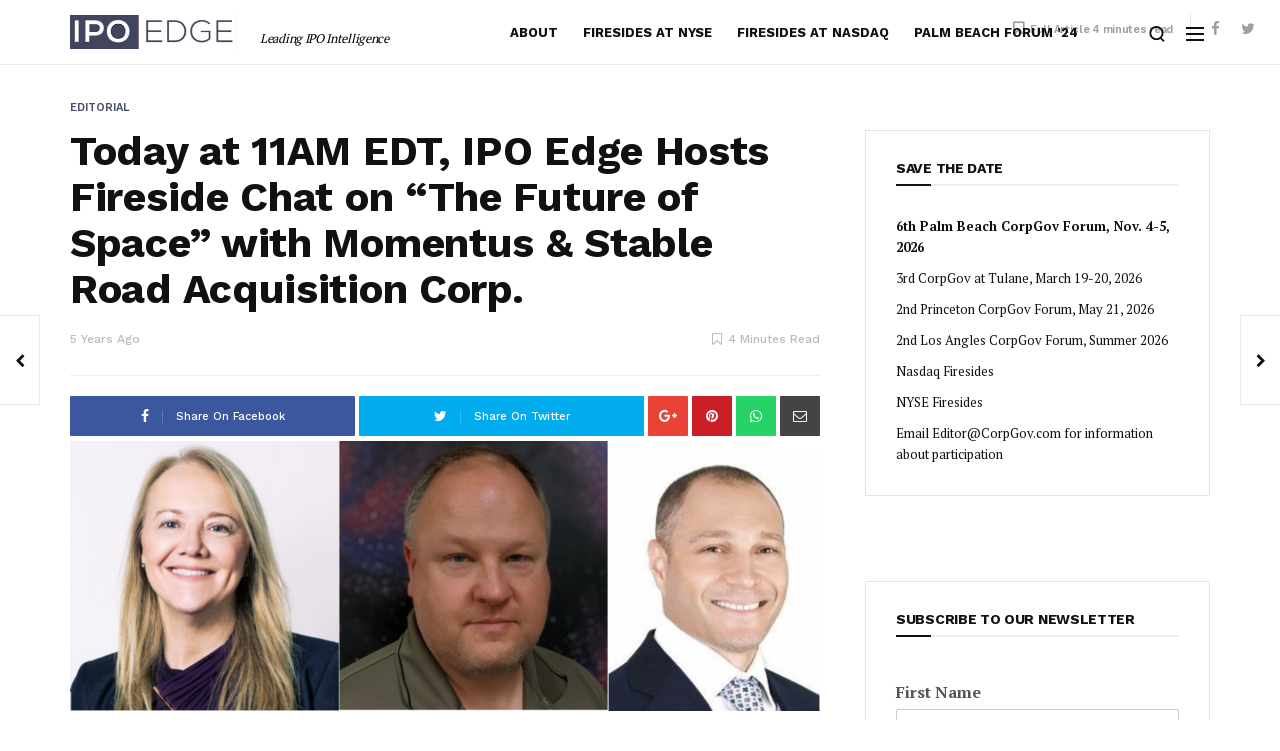

--- FILE ---
content_type: text/html; charset=UTF-8
request_url: https://ipo-edge.com/rescheduled-may-4-at-11am-edt-ipo-edge-hosts-fireside-chat-on-the-future-of-space-with-momentus-stable-road-acquisition/
body_size: 16981
content:
<!doctype html>
<html lang="en-US">
<head>
	<meta charset="UTF-8">
	<meta name="viewport" content="width=device-width, initial-scale=1, maximum-scale=1">
	<link rel="profile" href="https://gmpg.org/xfn/11">
	<link rel="pingback" href="https://ipo-edge.com/xmlrpc.php">
	<link href="https://fonts.googleapis.com/css?family=PT+Serif" rel="stylesheet">
	<Metadata> 
	<MetadataType FormalName="Securities Identifier"/> 
	<Property FormalName="Ticker Symbol" Value= "SRAC"/> 
	<Property FormalName="Exchange" Value="NAS"/>
</Metadata>
	<title>Today at 11AM EDT, IPO Edge Hosts Fireside Chat on “The Future of Space” with  Momentus &#038; Stable Road Acquisition Corp. &#8211; IPO Edge</title>
<link href='https://fonts.googleapis.com/css?family=Work+Sans:200,300,400,500,600,700,800,900&subset=cyrillic,cyrillic-ext,greek,greek-ext,latin-ext' rel='stylesheet' type='text/css'>
<link href='https://fonts.googleapis.com/css?family=PT+Serif:200,300,400,500,600,700,800,900&subset=cyrillic,cyrillic-ext,greek,greek-ext,latin-ext' rel='stylesheet' type='text/css'>
<meta name='robots' content='max-image-preview:large' />
<link rel='dns-prefetch' href='//www.googletagmanager.com' />
<link rel="alternate" type="application/rss+xml" title="IPO Edge &raquo; Feed" href="https://ipo-edge.com/feed/" />
<link rel="alternate" type="application/rss+xml" title="IPO Edge &raquo; Comments Feed" href="https://ipo-edge.com/comments/feed/" />
<link rel="alternate" type="text/calendar" title="IPO Edge &raquo; iCal Feed" href="https://ipo-edge.com/events/?ical=1" />
<link rel="alternate" type="application/rss+xml" title="IPO Edge &raquo; Today at 11AM EDT, IPO Edge Hosts Fireside Chat on “The Future of Space” with  Momentus &#038; Stable Road Acquisition Corp. Comments Feed" href="https://ipo-edge.com/rescheduled-may-4-at-11am-edt-ipo-edge-hosts-fireside-chat-on-the-future-of-space-with-momentus-stable-road-acquisition/feed/" />
<link rel="alternate" title="oEmbed (JSON)" type="application/json+oembed" href="https://ipo-edge.com/wp-json/oembed/1.0/embed?url=https%3A%2F%2Fipo-edge.com%2Frescheduled-may-4-at-11am-edt-ipo-edge-hosts-fireside-chat-on-the-future-of-space-with-momentus-stable-road-acquisition%2F" />
<link rel="alternate" title="oEmbed (XML)" type="text/xml+oembed" href="https://ipo-edge.com/wp-json/oembed/1.0/embed?url=https%3A%2F%2Fipo-edge.com%2Frescheduled-may-4-at-11am-edt-ipo-edge-hosts-fireside-chat-on-the-future-of-space-with-momentus-stable-road-acquisition%2F&#038;format=xml" />
<style id='wp-img-auto-sizes-contain-inline-css' type='text/css'>
img:is([sizes=auto i],[sizes^="auto," i]){contain-intrinsic-size:3000px 1500px}
/*# sourceURL=wp-img-auto-sizes-contain-inline-css */
</style>
<link rel='stylesheet' id='wpra-lightbox-css' href='https://ipo-edge.com/wp-content/plugins/wp-rss-aggregator/core/css/jquery-colorbox.css?ver=1.4.33' type='text/css' media='all' />
<style id='wp-emoji-styles-inline-css' type='text/css'>

	img.wp-smiley, img.emoji {
		display: inline !important;
		border: none !important;
		box-shadow: none !important;
		height: 1em !important;
		width: 1em !important;
		margin: 0 0.07em !important;
		vertical-align: -0.1em !important;
		background: none !important;
		padding: 0 !important;
	}
/*# sourceURL=wp-emoji-styles-inline-css */
</style>
<link rel='stylesheet' id='mc4wp-form-themes-css' href='https://ipo-edge.com/wp-content/plugins/mailchimp-for-wp/assets/css/form-themes.css?ver=4.10.9' type='text/css' media='all' />
<link rel='stylesheet' id='evo-core-style-css' href='https://ipo-edge.com/wp-content/themes/evonews/includes/assets/css/evo-core.css?ver=6.9' type='text/css' media='all' />
<link rel='stylesheet' id='vo-style-css' href='https://ipo-edge.com/wp-content/themes/evonews/style.css?ver=6.9' type='text/css' media='all' />
<link rel='stylesheet' id='evo-custom-style-css' href='https://ipo-edge.com/wp-content/themes/evonews/includes/assets/css/css-settings.css?ver=6.9' type='text/css' media='all' />
<style id='evo-custom-style-inline-css' type='text/css'>
body{font-family:Work Sans;}
.evo-logo-text{font-family:Work Sans;}
.evo-main-menu ul li > a{font-family:Work Sans;}
.evo-mobile-nav ul li a{font-family:Work Sans;}
.evo-entry-title{font-family:Work Sans;}
.woocommerce div.product .product_title, .woocommerce ul.products li.product .woocommerce-loop-product__title, .woocommerce ul.products li.product h3, .woocommerce .evo-cart-page table.shop_table tbody td.product-name{font-family:Work Sans;}
.evo-title{font-family:Work Sans;}
.evo-post-meta > *{font-family:Work Sans;}
.evo-entry-content p{font-family:PT Serif;}
.evo-post-category a{font-family:Work Sans;}
::selection{background-color:#484d68;}.evo-default-color, .evo-remember-form input[type="checkbox"]:checked + label:after, .evo-mobile-subscribe i, .evo-brnews-a.evo-light-brnews .evo-br-news-title, .plyr__progress--played, .plyr__volume--display, .evo-module-video.evo-module-light .evo-video-item:hover .evo-video-icon, .evo-module-video.evo-module-light .active-video .evo-video-icon, .evo-module-video.evo-module-light .active-video .evo-entry-title a, .evo-video-module-b .active-video .evo-entry-title a, .evo-module-author .evo-author-name > a:hover, .evo-tab-list a.selected, .entry-content a, .evo-post-tags ul li a:hover, .evo-post-source a:hover, .evo-post-via a:hover, .comment-list li .comment-author a:hover, .evo-single-newsletter form input[type="submit"]:hover, .comment-text a, .evo-author-bio .evo-author-name > a:hover, .widget_archive ul li a:hover, .widget_categories ul li a:hover, .widget_pages ul li a:hover, .widget_meta ul li a:hover, .widget_recent_entries ul li a:hover, .widget_nav_menu ul li a:hover{color:#484d68;}.mega-menu .evo-mega-menu-content:before, .evo-login-register-form .evo-form-group button, .evo-mobile-subscribe form input[type="submit"], .slick-dots li.slick-active button, .evo-button-c .evo-button-style a:hover, .evo-button-b .evo-button-style a:hover, .evo-post-format-c .evo-post-format, .evo-post-meta.center .evo-post-share-buttons.evo-anime-top, .evo-pagination-b .evo-pagination .nav-links a:hover, .evo-pagination-b .evo-ajax-more a:hover, .evo-pagination-b .evo-pagination > * > a:hover, .evo-pagination-b .page-numbers.current, .evo-brnews-a .slick-arrow:hover:before, .evo-brnews-a.evo-colored-brnews .evo-module-inner, .evo-carousel-a .slick-arrow:hover:before, .plyr--video .plyr__controls button.tab-focus:focus, .plyr--video .plyr__controls button:hover, .evo-video-module-b .active-video .evo-video-image:before, .evo-video-module-c.evo-module-light .evo-video-image i, .evo-not-found-form .search_input:focus + button, .evo-recent-style-b .evo-post-number, .evo-tab-widget .evo-post-number, .evo-review-widget ul li .evo-review-bar-item span, .evo-review-widget ul li a .evo-review-score, .comment-respond input[type="submit"]:hover, .evo-post-directions-inner > * a:hover, .evo-single-progress > *, .evo-back-top a:hover, .evo-error-first, .evo-error-button a:hover{background-color:#484d68;}.evo-login-register-form .evo-form-group input[type="text"]:focus, .evo-login-register-form .evo-form-group input[type="password"]:focus, .evo-login-register-form .evo-form-group input[type="email"]:focus, .evo-mobile-subscribe form input[type="email"]:focus, .evo-button-b .evo-button-style a:hover, .evo-not-found-form .search_input:focus{border-color:#484d68;}.evo-spinner{border-top-color:#484d68;}.evo-button-e .evo-button-style a:before{background-color:#d7d4ff;}.evo-button-e .evo-button-style a{color:#7882b9;}.evo-button-e .evo-button-style a{border-color:#484d68;}.evo-reviw-point{background-color:#656b98;}.evo-review-rating-stars{color:#656b98;}.evo-entry-title a{color:#111;}.evo-post .evo-entry-title a:hover, .woocommerce ul.products li.product .woocommerce-loop-product__title:hover{color:#656b98;}.evo-post-meta > *, .evo-post-meta > * > a, .evo-post-meta > *~*:before, .evo-featured-d.evo-module-dark .evo-post-meta > *, .evo-featured-d.evo-module-dark .evo-post-meta > * > a, .evo-featured-d.evo-module-dark .evo-post-meta > *~*:before{color:#bbb;}.evo-post-author a{color:#111111;}.evo-entry-content p{color:#565656;}.evo-entry-content p{color:#565656;}.evo-single-post .evo-entry-content p{padding-left:0px;}.evo-single-post .evo-entry-content p{padding-right:0px;}.evo-gradient-a{background: rgb(2,101,254);
    background: -moz-linear-gradient(left,  rgba(2,101,254,1) 0%, rgba(109,2,201,1) 100%);
    background: -webkit-linear-gradient(left,  rgba(2,101,254,1) 0%,rgba(109,2,201,1) 100%);
    background: linear-gradient(to right,  rgba(2,101,254,1) 0%,rgba(109,2,201,1) 100%);
    filter: progid:DXImageTransform.Microsoft.gradient( startColorstr='#0265fe', endColorstr='#6d02c9',GradientType=1 );}.evo-gradient-b{background: rgb(68,202,231);
    background: -moz-linear-gradient(left,  rgba(68,202,231,1) 0%, rgba(1,244,200,1) 100%);
    background: -webkit-linear-gradient(left,  rgba(68,202,231,1) 0%,rgba(1,244,200,1) 100%);
    background: linear-gradient(to right,  rgba(68,202,231,1) 0%,rgba(1,244,200,1) 100%);
    filter: progid:DXImageTransform.Microsoft.gradient( startColorstr='#44cae7', endColorstr='#01f4c8',GradientType=1 );}.evo-gradient-c{background: rgb(253,18,18);
	background: -moz-linear-gradient(left,  rgba(253,18,18,1) 0%, rgba(251,162,7,1) 100%);
	background: -webkit-linear-gradient(left,  rgba(253,18,18,1) 0%,rgba(251,162,7,1) 100%);
	background: linear-gradient(to right,  rgba(253,18,18,1) 0%,rgba(251,162,7,1) 100%);
	filter: progid:DXImageTransform.Microsoft.gradient( startColorstr='#fd1212', endColorstr='#fba207',GradientType=1 );}.evo-button-f .evo-button-style a{background: rgb(2,101,254);
    background: -moz-linear-gradient(left,  rgba(2,101,254,1) 0%, rgba(109,2,201,1) 100%);
    background: -webkit-linear-gradient(left,  rgba(2,101,254,1) 0%,rgba(109,2,201,1) 100%);
    background: linear-gradient(to right,  rgba(2,101,254,1) 0%,rgba(109,2,201,1) 100%);
    filter: progid:DXImageTransform.Microsoft.gradient( startColorstr='#0265fe', endColorstr='#6d02c9',GradientType=1 );}.evo-post-format-b .evo-post-format{background: rgb(2,101,254);
    background: -moz-linear-gradient(left,  rgba(2,101,254,1) 0%, rgba(109,2,201,1) 100%);
    background: -webkit-linear-gradient(left,  rgba(2,101,254,1) 0%,rgba(109,2,201,1) 100%);
    background: linear-gradient(to right,  rgba(2,101,254,1) 0%,rgba(109,2,201,1) 100%);
    filter: progid:DXImageTransform.Microsoft.gradient( startColorstr='#0265fe', endColorstr='#6d02c9',GradientType=1 );}.evo-footer-widgets, .evo-footer-widgets p, .evo-footer-widgets p, .evo-footer-copyright p, .evo-footer-widgets .widget_rss ul li .rssSummary, .evo-footer-widgets #wp-calendar > caption, .evo-footer-widgets .evo-post-meta > *, .evo-footer-widgets .evo-post-meta > *~*:before{color:#777777;}.evo-footer, .evo-footer-widgets .slick-arrow:before, .evo-footer-widgets .evo-recent-style-c .evo-post-number{background-color:#111111;}.evo-footer-widgets a, .evo-footer-menu ul li a, .widget_search button, .evo-footer-widgets .evo-recent-style-c .evo-post-number{color:#ffffff;}.evo-footer-widgets .widget_recent_comments ul li .comment-author-link{border-color:#ffffff;}.evo-color-header .evo-header-topbar{background-color:#111;}.evo-color-header .evo-header-topbar .evo-topbar-quick, .evo-color-header .evo-header-topbar .evo-topbar-quick a{color:#fff;}.evo-close-browse .evo-close:before, .evo-close-browse .evo-close:after{background-color:#fff;}.evo-color-header .evo-header-topbar .evo-topbar-quick a:hover{color:#fff;}.evo-close-browse .evo-close:hover:before, .evo-close-browse .evo-close:hover:after{background-color:#fff;}.evo-color-header .evo-topbar-menu > ul > li a{color:#fff;}.evo-color-header .evo-topbar-menu > ul > li > a:hover, .evo-color-header .evo-topbar-menu > ul > li:hover > a{color:#fff;}.evo-color-header .evo-topbar-menu ul li ul{background-color:#111111;}.evo-color-header .evo-topbar-menu ul li ul li a{color:#fff;}.evo-color-header .evo-topbar-menu ul li ul li a:hover, .evo-color-header .evo-topbar-menu ul li ul li:hover > a{color:#fff;}.evo-color-header .evo-header-a, .evo-color-header .evo-header-a .evo-hamburger span:before {background-color:#fff;}.evo-color-header .evo-header-a a{color:#fff;}.evo-color-header .evo-header-a .evo-hamburger span{background-color:#fff;}.evo-color-header .evo-header-a a:hover{color:#fff;}.evo-color-header .evo-header-a .evo-hamburger:hover span{background-color:#fff;}.evo-color-header .evo-header-b, .evo-color-header .evo-header-b .evo-hamburger span:before{background-color:#fff;}.evo-color-header .evo-header-b .evo-quick-button a{color:#111111;}.evo-color-header .evo-header-b .evo-hamburger span{background-color:#111111;}.evo-color-header .evo-header-b .evo-quick-button a:hover{color:#656b98;}.evo-color-header .evo-header-b .evo-hamburger:hover span{background-color:#656b98;}.evo-color-header .evo-header-b .evo-main-menu > ul > li > a{color:#111;}.evo-color-header .evo-header-b .evo-main-menu > ul > li > a:hover, .evo-color-header .evo-header-b .evo-main-menu > ul > li:hover > a{color:#656b98;}.evo-color-header .evo-child-menu, .evo-color-header .evo-mega-menu-content, .evo-color-header .evo-mega-category.three-menu{background-color:#fff;}.evo-color-header .evo-main-menu .evo-child-menu ul li a:hover, .evo-color-header .evo-main-menu .evo-child-menu ul li:hover > a, .evo-color-header .evo-mega-menu-content > .sub-menu > li > a:hover, .evo-color-header .evo-mega-menu-content > .sub-menu > li:hover > a, .mega-menu .evo-mega-menu-content .sub-menu > li > a:hover, .mega-menu .evo-mega-menu-content .sub-menu > li:hover > a, .mega-menu .evo-entry-title a:hover {color:#484d68;}.mega-menu .evo-post-meta > *, .mega-menu .evo-post-meta > * > a{color:#bbb;}.evo-header-sticky, .evo-header-sticky .evo-hamburger span:before, .evo-single-sticky{background-color:#fff;}.evo-header-sticky .evo-quick-button a, .evo-single-sticky > *, .evo-sticky-meta .evo-post-comment a, .evo-social li a{color:#111;}.evo-single-sticky .evo-post-sticky:before{background-color:#111;}.evo-header-sticky .evo-hamburger span, .evo-single-sticky .evo-post-detail .evo-post-author:before, .evo-sticky-meta .evo-share-buttons:before{background-color:#111;}.evo-header-sticky .evo-quick-button a:hover{color:#656b98;}.evo-header-sticky .evo-hamburger:hover span{background-color:#656b98;}.evo-header-sticky .evo-main-menu > ul > li > a{color:#111;}.evo-header-sticky .evo-main-menu > ul > li > a:hover, .evo-header-sticky .evo-main-menu > ul > li:hover > a{color:#656b98;}.evo-header-mobile, .evo-header-mobile .evo-hamburger span:before{background-color:#fff;}.evo-header-mobile .evo-quick-button a{color:#111;}.evo-header-mobile .evo-hamburger span{background-color:#111;}.evo-header-desktop .evo-logo-text{color:#484d68;}.evo-header-mobile .evo-logo-text{color:#484d68;}.evo-mobile-top .evo-logo-text{color:#484d68;}.evo-header-sticky .evo-logo-text, .evo-single-sticky .evo-logo-text{color:#484d68;}.evo-header-a{padding:20px 0px;}.evo-header-desktop .evo-brand-logo img{max-height:35px;}.evo-header-mobile .evo-brand-logo img{max-height:24px;}.evo-mobile-top .evo-brand-logo img{max-height:30px;}.evo-header-sticky .evo-brand-logo img{max-height:35px;}.evo-transparent-header .evo-header-desktop .evo-brand-logo img{max-height:22px;}.woocommerce .widget_price_filter .ui-slider .ui-slider-handle, .woocommerce .widget_price_filter .ui-slider .ui-slider-range, .woocommerce .widget_price_filter .price_slider_wrapper .ui-widget-content, .woocommerce .woocommerce-form-login .woocommerce-Button, .woocommerce .woocommerce-form-login .woocommerce-Button:hover, .woocommerce .woocommerce-mini-cart__buttons.buttons .button.checkout, .woocommerce #respond input#submit.alt, .woocommerce a.button.alt, .woocommerce button.button.alt, .woocommerce input.button.alt, .woocommerce #respond input#submit.alt:hover, .woocommerce a.button.alt:hover, .woocommerce button.button.alt:hover, .woocommerce input.button.alt:hover, .woocommerce .evo-cart-page .cart-collaterals .woocommerce-shipping-calculator .shipping-calculator-form .button, .woocommerce .evo-cart-page table.shop_table tbody td.actions .coupon .button, .woocommerce-checkout .checkout_coupon .button, .woocommerce-checkout .checkout_coupon .button:hover, .evo-shopping-bag .evo-total-product, .woocommerce .return-to-shop a, .woocommerce .return-to-shop a:hover, .woocommerce #review_form #respond .form-submit input{background-color:#ec5c5c;}.woocommerce .evo-cart-page .cart-collaterals .woocommerce-shipping-calculator a, .woocommerce-error a, .woocommerce-info a, .woocommerce-message a, .single-product .product_meta a{color:#ec5c5c;}.woocommerce span.onsale{background-color:#62b545;}.woocommerce div.product p.price, .woocommerce div.product span.price{color:#62b545;}
/*# sourceURL=evo-custom-style-inline-css */
</style>
<script type="text/javascript" src="https://ipo-edge.com/wp-includes/js/jquery/jquery.min.js?ver=3.7.1" id="jquery-core-js"></script>
<script type="text/javascript" src="https://ipo-edge.com/wp-includes/js/jquery/jquery-migrate.min.js?ver=3.4.1" id="jquery-migrate-js"></script>

<!-- Google tag (gtag.js) snippet added by Site Kit -->
<!-- Google Analytics snippet added by Site Kit -->
<script type="text/javascript" src="https://www.googletagmanager.com/gtag/js?id=GT-55N75KWZ" id="google_gtagjs-js" async></script>
<script type="text/javascript" id="google_gtagjs-js-after">
/* <![CDATA[ */
window.dataLayer = window.dataLayer || [];function gtag(){dataLayer.push(arguments);}
gtag("set","linker",{"domains":["ipo-edge.com"]});
gtag("js", new Date());
gtag("set", "developer_id.dZTNiMT", true);
gtag("config", "GT-55N75KWZ");
 window._googlesitekit = window._googlesitekit || {}; window._googlesitekit.throttledEvents = []; window._googlesitekit.gtagEvent = (name, data) => { var key = JSON.stringify( { name, data } ); if ( !! window._googlesitekit.throttledEvents[ key ] ) { return; } window._googlesitekit.throttledEvents[ key ] = true; setTimeout( () => { delete window._googlesitekit.throttledEvents[ key ]; }, 5 ); gtag( "event", name, { ...data, event_source: "site-kit" } ); }; 
//# sourceURL=google_gtagjs-js-after
/* ]]> */
</script>
<link rel="https://api.w.org/" href="https://ipo-edge.com/wp-json/" /><link rel="alternate" title="JSON" type="application/json" href="https://ipo-edge.com/wp-json/wp/v2/posts/12968" /><link rel="EditURI" type="application/rsd+xml" title="RSD" href="https://ipo-edge.com/xmlrpc.php?rsd" />
<meta name="generator" content="WordPress 6.9" />
<link rel="canonical" href="https://ipo-edge.com/rescheduled-may-4-at-11am-edt-ipo-edge-hosts-fireside-chat-on-the-future-of-space-with-momentus-stable-road-acquisition/" />
<link rel='shortlink' href='https://ipo-edge.com/?p=12968' />
<meta name="generator" content="Site Kit by Google 1.170.0" /><meta name="tec-api-version" content="v1"><meta name="tec-api-origin" content="https://ipo-edge.com"><link rel="alternate" href="https://ipo-edge.com/wp-json/tribe/events/v1/" /><meta name="generator" content="Powered by WPBakery Page Builder - drag and drop page builder for WordPress."/>
<!--[if lte IE 9]><link rel="stylesheet" type="text/css" href="https://ipo-edge.com/wp-content/plugins/js_composer/assets/css/vc_lte_ie9.min.css" media="screen"><![endif]--><link rel="icon" href="https://ipo-edge.com/wp-content/uploads/2018/02/favicon-80x80.jpg" sizes="32x32" />
<link rel="icon" href="https://ipo-edge.com/wp-content/uploads/2018/02/favicon.jpg" sizes="192x192" />
<link rel="apple-touch-icon" href="https://ipo-edge.com/wp-content/uploads/2018/02/favicon-180x180.jpg" />
<meta name="msapplication-TileImage" content="https://ipo-edge.com/wp-content/uploads/2018/02/favicon.jpg" />
		<style type="text/css" id="wp-custom-css">
			/*
You can add your own CSS here.

Click the help icon above to learn more.
*/

.evo-header.evo-header-style-8 {
	max-height: 95px;
    display: inline-block;
    width: 100%;
}		</style>
		<noscript><style type="text/css"> .wpb_animate_when_almost_visible { opacity: 1; }</style></noscript>	<!-- Global site tag (gtag.js) - Google Analytics -->
	<script async src="https://www.googletagmanager.com/gtag/js?id=UA-114460175-1"></script>
	<script>
	  window.dataLayer = window.dataLayer || [];
	  function gtag(){dataLayer.push(arguments);}
	  gtag('js', new Date());

	  gtag('config', 'UA-114460175-1');
	</script>
</head>
<body data-rsssl=1 class="wp-singular post-template-default single single-post postid-12968 single-format-standard wp-theme-evonews tribe-no-js wpb-js-composer js-comp-ver-5.4.4 vc_responsive">
<div class="evo-theme-wrapper evo-related-post-4 evo-search-light evo-browse-dark evo-sidebar-a evo-mobile-light evo-post-format-a evo-pagination-a evo-button-a evo-login-light">
						<header class="evo-header evo-header-style-8 no-topbar evo-color-header">
				<div class="evo-header-desktop">
					<div class="evo-header-b  evo-light-schema">
						<div class="container">
							<div class="evo-header-inner">
								<div class="evo-header-wrap">

													<div class="evo-brand-logo">
					<a href="https://ipo-edge.com/">
						<img src="https://ipo-edge.com/wp-content/uploads/2018/01/ipo-logo.png" alt="IPO Edge"/>
					</a>
				</div>
													<div class="evo-quick-button right">
												<div class="evo-mobile-button">
			<div class="evo-hamburger">
				<span></span>
				<span></span>
				<span></span>
			</div><!-- evo-hamburger -->
		</div><!-- evo-mobile-button -->
				<div class="evo-search">
			<a>
				<svg xmlns="http://www.w3.org/2000/svg" viewBox="0 0 50 50" enable-background="new 0 0 50 50">
					<path fill="currentColor" d="M48.8 46.2l-9.2-9.4c3.5-3.9 5.7-9.1 5.7-14.7C45.3 9.9 35.4 0 23.2 0s-22 9.9-22 22.1 9.9 22.1 22 22.1c4.4 0 8.5-1.3 12-3.6l9.5 9.5 4.1-3.9zM7.1 22.1c0-8.9 7.2-16.2 16.2-16.2 8.9 0 16.2 7.3 16.2 16.2s-7.3 16.2-16.2 16.2c-9-.1-16.2-7.3-16.2-16.2z"></path>
				</svg>
			</a>
		</div><!-- evo-search -->
											</div><!-- evo-quick-button -->
									<div class="evo-menu-area evo-menu-left">
												<nav class="evo-main-menu evo-menu">
						<ul id="menu-main-menu" class="evo-main-nav"><li id="menu-item-772" class="menu-item menu-item-type-post_type menu-item-object-page menu-item-772"><a href="https://ipo-edge.com/about/">About</a></li>
<li id="menu-item-20800" class="menu-item menu-item-type-taxonomy menu-item-object-category menu-item-20800"><a href="https://ipo-edge.com/category/live-firesides-at-nyse/">Firesides at NYSE</a><div class="evo-mega-menu-content no-children"><div class="evo-mega-menu-inner"></div></div></li>
<li id="menu-item-26328" class="menu-item menu-item-type-taxonomy menu-item-object-category menu-item-26328"><a href="https://ipo-edge.com/category/firesides-at-nasdaq/">Firesides at Nasdaq</a><div class="evo-mega-menu-content no-children"><div class="evo-mega-menu-inner"></div></div></li>
<li id="menu-item-27342" class="menu-item menu-item-type-taxonomy menu-item-object-category menu-item-27342"><a href="https://ipo-edge.com/category/palm-beach-forum-24/">Palm Beach Forum &#8217;24</a><div class="evo-mega-menu-content no-children"><div class="evo-mega-menu-inner"></div></div></li>
</ul>					</nav><!-- evo-main-menu -->
											</div><!-- evo-menu-area -->

								</div><!-- evo-header-wrap -->
							</div><!-- evo-header-inner -->
						</div><!-- container -->
					</div><!-- evo-header-b -->
				</div><!-- evo-header-desktop -->
								<div class="evo-header-sticky  evo-box-shadow">
					<div class="container">
						<div class="evo-quick-button left">
											<div class="evo-brand-logo">
					<a href="https://ipo-edge.com/">
						<img src="https://ipo-edge.com/wp-content/uploads/2018/01/ipo-logo.png" alt="IPO Edge"/>
					</a>
				</div>
										</div>
						<div class="evo-header-inner">
							<div class="evo-sticky-menu"></div>
						</div><!-- evo-header-inner -->
						<div class="evo-quick-button right">
												<div class="evo-mobile-button">
			<div class="evo-hamburger">
				<span></span>
				<span></span>
				<span></span>
			</div><!-- evo-hamburger -->
		</div><!-- evo-mobile-button -->
				<div class="evo-search">
			<a>
				<svg xmlns="http://www.w3.org/2000/svg" viewBox="0 0 50 50" enable-background="new 0 0 50 50">
					<path fill="currentColor" d="M48.8 46.2l-9.2-9.4c3.5-3.9 5.7-9.1 5.7-14.7C45.3 9.9 35.4 0 23.2 0s-22 9.9-22 22.1 9.9 22.1 22 22.1c4.4 0 8.5-1.3 12-3.6l9.5 9.5 4.1-3.9zM7.1 22.1c0-8.9 7.2-16.2 16.2-16.2 8.9 0 16.2 7.3 16.2 16.2s-7.3 16.2-16.2 16.2c-9-.1-16.2-7.3-16.2-16.2z"></path>
				</svg>
			</a>
		</div><!-- evo-search -->
								</div><!-- evo-quick-button -->
					</div><!-- container -->
				</div><!-- evo-header-sticky -->
										<div class="evo-header-mobile  evo-box-shadow">
			<div class="evo-header-flex">
				<div class="col-sm-2 col-xs-3 evo-quick-button left">
							<div class="evo-mobile-button">
			<div class="evo-hamburger">
				<span></span>
				<span></span>
				<span></span>
			</div><!-- evo-hamburger -->
		</div><!-- evo-mobile-button -->
						</div><!-- evo-quick-button -->
				<div class="col-sm-8 col-xs-9 evo-logo-area">
									<div class="evo-brand-logo">
					<a href="https://ipo-edge.com/">
						<img src="https://ipo-edge.com/wp-content/uploads/2018/01/ipo-logo.png" alt="IPO Edge"/>
					</a>
				</div>
								</div><!-- evo-logo-area -->
				<div class="col-sm-2 col-xs-3 evo-quick-button right">
							<div class="evo-search">
			<a>
				<svg xmlns="http://www.w3.org/2000/svg" viewBox="0 0 50 50" enable-background="new 0 0 50 50">
					<path fill="currentColor" d="M48.8 46.2l-9.2-9.4c3.5-3.9 5.7-9.1 5.7-14.7C45.3 9.9 35.4 0 23.2 0s-22 9.9-22 22.1 9.9 22.1 22 22.1c4.4 0 8.5-1.3 12-3.6l9.5 9.5 4.1-3.9zM7.1 22.1c0-8.9 7.2-16.2 16.2-16.2 8.9 0 16.2 7.3 16.2 16.2s-7.3 16.2-16.2 16.2c-9-.1-16.2-7.3-16.2-16.2z"></path>
				</svg>
			</a>
		</div><!-- evo-search -->
						</div><!-- evo-quick-button -->
			</div><!-- evo-header-flex -->
		</div><!-- evo-header-mobile -->
					</header><!-- evo-header -->
			<div class="evo-main">
	<div class="evo-main">
					<div class="evo-single-wrapper evo-single-a">
							<div class="evo-single-sticky">
								<div class="evo-brand-logo">
					<a href="https://ipo-edge.com/">
						<img src="https://ipo-edge.com/wp-content/uploads/2018/01/ipo-logo.png" alt="IPO Edge"/>
					</a>
				</div>
								<div class="evo-post-sticky">
					<div class="evo-post-detail">
						<span>Now Reading:</span>
						<h6 class="evo-entry-title">Today at 11AM EDT, IPO Edge Hosts Fireside Chat on “The Future of Space” with  Momentus &#038; Stable Road Acquisition Corp.</h6>
						<div class="evo-post-author">IPO Edge</div>
					</div><!-- evo-post-detail -->
				</div><!-- evo-post-sticky -->
				<div class="evo-sticky-meta">
									<div class="evo-post-read">
					<i class="fa fa-bookmark-o"></i>
					Full Article 4 minutes read				</div>
							<div class="evo-share-buttons">
				<ul class="evo-social">
					<li><a class="facebook" href="https://www.facebook.com/sharer/sharer.php?u=https://ipo-edge.com/rescheduled-may-4-at-11am-edt-ipo-edge-hosts-fireside-chat-on-the-future-of-space-with-momentus-stable-road-acquisition/" target="_blank"><i class="fa fa-facebook"></i> </a></li>
					<li><a class="twitter" href="https://twitter.com/share?text=Today+at+11AM+EDT%2C+IPO+Edge+Hosts+Fireside+Chat+on+%E2%80%9CThe+Future+of+Space%E2%80%9D+with++Momentus+%26+Stable+Road+Acquisition+Corp.&amp;url=https://ipo-edge.com/rescheduled-may-4-at-11am-edt-ipo-edge-hosts-fireside-chat-on-the-future-of-space-with-momentus-stable-road-acquisition/" target="_blank"><i class="fa fa-twitter"></i></a></li>
					<li><a class="google" href="https://plus.google.com/share?url=https://ipo-edge.com/rescheduled-may-4-at-11am-edt-ipo-edge-hosts-fireside-chat-on-the-future-of-space-with-momentus-stable-road-acquisition/" target="_blank"><i class="fa fa-google-plus"></i></a></li>
					<li><a class="pinterest" href="//pinterest.com/pin/create/button/?url=https://ipo-edge.com/rescheduled-may-4-at-11am-edt-ipo-edge-hosts-fireside-chat-on-the-future-of-space-with-momentus-stable-road-acquisition/&amp;media=https://ipo-edge.com/wp-content/uploads/2021/01/106601590-1593704452403momentus-vigoride-hi-res.jpg&amp;description=Today%20at%2011AM%20EDT%2C%20IPO%20Edge%20Hosts%20Fireside%20Chat%20on%20%E2%80%9CThe%20Future%20of%20Space%E2%80%9D%20with%20%20Momentus%20%26%23038%3B%20Stable%20Road%20Acquisition%20Corp." target="_blank"><i class="fa fa-pinterest"></i></a></li>
					<li><a class="large-button whatsapp" href="whatsapp://send?text=https://ipo-edge.com/rescheduled-may-4-at-11am-edt-ipo-edge-hosts-fireside-chat-on-the-future-of-space-with-momentus-stable-road-acquisition/" data-action="share/whatsapp/share"><i class="fa fa-whatsapp" aria-hidden="true"></i></a></li>
					<li><a class="large-button whatsapp" href="mailto:?Subject=" data-action="share/whatsapp/share"><i class="fa fa-envelope-o" aria-hidden="true"></i></a></li>
				</ul>
			</div><!-- evo-share-buttons -->
					
						</div><!-- evo-sticky-meta -->
				<div class="evo-single-progress"><div class="evo-scroll-line"></div></div>
			</div><!-- evo-single-sticky -->
							<div class="container">
					<div class="row">
						<div class="col-md-8 col-sm-12 col-xs-12">
							<article class="evo-post evo-single-post post-12968 post type-post status-publish format-standard has-post-thumbnail hentry category-editorial" itemscope="itemscope" itemtype="http://schema.org/Article">
								<div class="evo-single-header">
									<div class="evo-post-meta top">
										
					<div class="evo-post-category">
						<a href="https://ipo-edge.com/category/editorial/" style="color:#474c69">
						Editorial
						</a>
					</div>
														</div><!-- evo-post-meta -->
									<h1 class="evo-entry-title" itemprop="name headline">Today at 11AM EDT, IPO Edge Hosts Fireside Chat on “The Future of Space” with  Momentus &#038; Stable Road Acquisition Corp.</h1>									<div class="evo-post-meta center">
										
						<div class="evo-post-author">
							<span>by</span>
							<a href="https://ipo-edge.com/author/editorregaresearch-com/" title="Posts by IPO Edge" class="author-name">IPO Edge</a>
						</div>
					
							<div class="evo-post-date">
								<a href="https://ipo-edge.com/rescheduled-may-4-at-11am-edt-ipo-edge-hosts-fireside-chat-on-the-future-of-space-with-momentus-stable-road-acquisition/">
									5 years ago
								</a>
							</div>
										<div class="evo-post-read">
					<i class="fa fa-bookmark-o"></i>
					4 minutes read				</div>
													</div><!-- evo-post-meta -->
												<div class="evo-post-meta evo-share-post evo-share-top">
				<div class="evo-share-buttons">
					<ul class="evo-social">
						<li class="evo-share-flex"><a class="facebook-bgcolor large-button" href="https://www.facebook.com/sharer/sharer.php?u=https://ipo-edge.com/rescheduled-may-4-at-11am-edt-ipo-edge-hosts-fireside-chat-on-the-future-of-space-with-momentus-stable-road-acquisition/" target="_blank"><i class="fa fa-facebook"></i><span>Share on Facebook</span></a></li>
						<li class="evo-share-flex"><a class="twitter-bgcolor large-button" href="https://twitter.com/share?text=Today+at+11AM+EDT%2C+IPO+Edge+Hosts+Fireside+Chat+on+%E2%80%9CThe+Future+of+Space%E2%80%9D+with++Momentus+%26+Stable+Road+Acquisition+Corp.&amp;url=https://ipo-edge.com/rescheduled-may-4-at-11am-edt-ipo-edge-hosts-fireside-chat-on-the-future-of-space-with-momentus-stable-road-acquisition/" target="_blank"><i class="fa fa-twitter"></i><span>Share on Twitter</span></a></li>
						<li><a class="google-bgcolor" href="https://plus.google.com/share?url=https://ipo-edge.com/rescheduled-may-4-at-11am-edt-ipo-edge-hosts-fireside-chat-on-the-future-of-space-with-momentus-stable-road-acquisition/" target="_blank"><i class="fa fa-google-plus"></i></a></li>
						<li><a class="pinterest-bgcolor" href="//pinterest.com/pin/create/button/?url=https://ipo-edge.com/rescheduled-may-4-at-11am-edt-ipo-edge-hosts-fireside-chat-on-the-future-of-space-with-momentus-stable-road-acquisition/&amp;media=https://ipo-edge.com/wp-content/uploads/2021/01/106601590-1593704452403momentus-vigoride-hi-res.jpg&amp;description=Today%20at%2011AM%20EDT%2C%20IPO%20Edge%20Hosts%20Fireside%20Chat%20on%20%E2%80%9CThe%20Future%20of%20Space%E2%80%9D%20with%20%20Momentus%20%26%23038%3B%20Stable%20Road%20Acquisition%20Corp." target="_blank"><i class="fa fa-pinterest"></i></a></li>
						<li><a class="whatsapp-bgcolor" href="whatsapp://send?text=https://ipo-edge.com/rescheduled-may-4-at-11am-edt-ipo-edge-hosts-fireside-chat-on-the-future-of-space-with-momentus-stable-road-acquisition/" data-action="share/whatsapp/share"><i class="fa fa-whatsapp" aria-hidden="true"></i></a></li>
						<li><a class="envelope-bgcolor" href="mailto:?Subject=" data-action="share/whatsapp/share"><i class="fa fa-envelope-o" aria-hidden="true"></i></a></li>
					</ul>
				</div><!-- evo-share-buttons -->
			</div><!-- evo-post-meta -->
					
										</div><!-- evo-single-header -->
																	<figure class="evo-post-thumb evo-lazy-thumb">
													<a class="evo-zoom-enable" href="https://ipo-edge.com/wp-content/uploads/2021/01/106601590-1593704452403momentus-vigoride-hi-res.jpg" data-effect="mfp-zoom-in">
				<img width="740" height="416" src="https://ipo-edge.com/wp-content/uploads/2021/01/106601590-1593704452403momentus-vigoride-hi-res.jpg" class="lazy-thumb wp-post-image" alt="" itemprop="image" decoding="async" srcset="https://ipo-edge.com/wp-content/uploads/2021/01/106601590-1593704452403momentus-vigoride-hi-res.jpg 740w, https://ipo-edge.com/wp-content/uploads/2021/01/106601590-1593704452403momentus-vigoride-hi-res-300x169.jpg 300w, https://ipo-edge.com/wp-content/uploads/2021/01/106601590-1593704452403momentus-vigoride-hi-res-360x202.jpg 360w" sizes="(max-width: 740px) 100vw, 740px" />			</a>
											</figure><!-- evo-post-thumb -->
																																									<div class="evo-entry-content entry-content">
								<p><img decoding="async" class="aligncenter size-large wp-image-12834" src="https://ipo-edge.com/wp-content/uploads/2021/04/Screen-Shot-2021-04-26-at-11.44.52-AM-1-1024x368.png" alt="" width="1024" height="368" srcset="https://ipo-edge.com/wp-content/uploads/2021/04/Screen-Shot-2021-04-26-at-11.44.52-AM-1-1024x368.png 1024w, https://ipo-edge.com/wp-content/uploads/2021/04/Screen-Shot-2021-04-26-at-11.44.52-AM-1-300x108.png 300w, https://ipo-edge.com/wp-content/uploads/2021/04/Screen-Shot-2021-04-26-at-11.44.52-AM-1-768x276.png 768w, https://ipo-edge.com/wp-content/uploads/2021/04/Screen-Shot-2021-04-26-at-11.44.52-AM-1-360x129.png 360w, https://ipo-edge.com/wp-content/uploads/2021/04/Screen-Shot-2021-04-26-at-11.44.52-AM-1.png 1398w" sizes="(max-width: 1024px) 100vw, 1024px" /></p>
<p style="text-align: center;"><em>Momentus CEO Dawn Harms, Momentus CTO Rob Schwarz, and Stable Road Acquisition Corp. Chairman and CEO Brian Kabot</em></p>
<p>With the planet beginning its recovery from the upending changes of the last year, don’t forget about that most crucial final frontier that spells so much for the future prospects of humanity: space.</p>
<p>Momentus, a space infrastructure firm, is working to solve the complex challenge of last-mile delivery for spacecraft and planning to offer services that will help businesses and economies thrive in space.</p>
<p><a href="https://ipo-edge.com/"><strong>IPO Edge</strong></a> and <a href="http://www.pbhfa.org/"><strong>The Palm Beach Hedge Fund Association</strong></a> will host a live fireside chat with Momentus and special purpose acquisition company Stable Road Acquisition Corp. (Nasdaq: SRAC) on Tuesday, May 4<sup>th</sup> at 11AM EDT. The live event will feature Momentus CEO Dawn Harms, Momentus CTO Rob Schwarz, and Stable Road Acquisition Corp. Chairman and CEO Brian Kabot. <a href="http://twitter.com/jannarone"><strong>IPO Edge Editor-in-Chief John Jannarone</strong></a> will moderate the video session, which will last approximately one hour.</p>
<p>To register, <a href="https://icrinc.zoom.us/webinar/register/WN_yzRsb6VVQzGzaF3wJMH2xg"><strong><u>CLICK HERE</u></strong></a></p>
<p>Topics that will be discussed during the event include:</p>
<ul>
<li>Momentus’ vision for the future of the space economy</li>
<li>The operating model that can help broaden space access</li>
<li>The services Momentus will offer to optimize customers’ use of space</li>
<li>Technology updates, including a focus on Momentus’ proprietary propulsion</li>
<li>The value Momentus is looking to offer in a rapidly growing market</li>
<li>The importance of all investors voting their shares &#8211; see details at <strong><a href="https://www.stableroadcapital.com/vote">https://www.stableroadcapital.com/vote</a></strong></li>
</ul>
<p>As a first-mover in building in-space infrastructure technology, Momentus is at the forefront of the commercialization of space. With an experienced team of aerospace, propulsion, and robotics engineers, Momentus has developed a cost-effective and energy-efficient in-space transport system based on water plasma propulsion technology. Momentus has in-place service agreements with private satellite companies, government agencies, and research organizations</p>
<p>The company is expected to become publicly traded through a merger with Stable Road Acquisition Corp. in a deal that values the space infrastructure firm at about $1 billion.</p>
<p><strong>About Dawn Harms</strong></p>
<p>Dawn Harms is the Chief Executive Officer at Momentus. A proven leader in the global satellite and launch services industry, Ms. Harms formerly served as Momentus’ Chief Revenue Officer. She was previously the Vice President of Global Sales and Marketing at Boeing and has held executive positions at International Launch Services (ILS) and Space Systems Loral (now MAXAR). She received a BS degree in Electrical Engineering from the University of Wisconsin-Madison and has long served on their engineering advisory board. She is chairwoman emeritus of the Space and Satellite Professionals International (SSPI) and currently serves on the board of directors for Momentus and ManSat.</p>
<p><strong>About Rob Schwarz</strong></p>
<p>Rob Schwarz is the Chief Technology Officer at Momentus and is responsible for the vision and technical direction of the full line of Momentus products. Mr. Schwarz has a background in spacecraft systems engineering and management, product management, and innovation. Prior to joining Momentus, he served as the CTO at Maxar Space Division.</p>
<p><strong>About Brian Kabot</strong></p>
<p>Brian Kabot has over 20 years of principal investing experience on Wall Street. Mr. Kabot began his career at Donaldson, Lufkin &amp; Jenrette as an analyst in their Merchant Banking Partners group. He later worked directly for Dan Lufkin at Questor Management Company where he focused on acquiring distressed and bankrupt companies in the industrials, materials and energy sectors. At Questor, Mr. Kabot was a member of the team that led the distressed debt for control transaction for GenTek (Ticker: GETI), an industrial conglomerate servicing the automotive, appliance and electronics, and general industrial industries.  After 5 years in private equity and distressed investing, he joined Reservoir Capital working on their direct public efforts.  He later ran the industrials, materials, and energy vertical for Sun Capital Partners’ cross cap structure/activist hedge fund.  At Sun Capital, Mr. Kabot led the distressed debt for control transaction for Accuride (Ticker: ACW), a manufacturing company servicing the medium and heavy duty commercial vehicle market.</p>
<p>&nbsp;</p>
<p>Contact IPO Edge:</p>
<p>John Jannarone, Editor-in-Chief</p>
<p><a href="https://www.ipo-edge.com/">www.IPO-Edge.com</a></p>
<p><a href="mailto:Editor@IPO-Edge.com">Editor@IPO-Edge.com</a></p>
<p>Twitter: @ipoedge</p>
<p>&nbsp;</p>
								</div><!-- entry-content -->
																<div class="evo-single-footer">

												<div class="evo-post-meta evo-share-post evo-share-bottom">
				<div class="evo-share-buttons">
					<ul class="evo-social">
						<li class="evo-share-flex"><a class="facebook-bgcolor large-button" href="https://www.facebook.com/sharer/sharer.php?u=https://ipo-edge.com/rescheduled-may-4-at-11am-edt-ipo-edge-hosts-fireside-chat-on-the-future-of-space-with-momentus-stable-road-acquisition/" target="_blank"><i class="fa fa-facebook"></i><span>Share on Facebook</span></a></li>
						<li class="evo-share-flex"><a class="twitter-bgcolor large-button" href="https://twitter.com/share?text=Today+at+11AM+EDT%2C+IPO+Edge+Hosts+Fireside+Chat+on+%E2%80%9CThe+Future+of+Space%E2%80%9D+with++Momentus+%26+Stable+Road+Acquisition+Corp.&amp;url=https://ipo-edge.com/rescheduled-may-4-at-11am-edt-ipo-edge-hosts-fireside-chat-on-the-future-of-space-with-momentus-stable-road-acquisition/" target="_blank"><i class="fa fa-twitter"></i><span>Share on Twitter</span></a></li>
						<li><a class="google-bgcolor" href="https://plus.google.com/share?url=https://ipo-edge.com/rescheduled-may-4-at-11am-edt-ipo-edge-hosts-fireside-chat-on-the-future-of-space-with-momentus-stable-road-acquisition/" target="_blank"><i class="fa fa-google-plus"></i></a></li>
						<li><a class="pinterest-bgcolor" href="//pinterest.com/pin/create/button/?url=https://ipo-edge.com/rescheduled-may-4-at-11am-edt-ipo-edge-hosts-fireside-chat-on-the-future-of-space-with-momentus-stable-road-acquisition/&amp;media=https://ipo-edge.com/wp-content/uploads/2021/01/106601590-1593704452403momentus-vigoride-hi-res.jpg&amp;description=Today%20at%2011AM%20EDT%2C%20IPO%20Edge%20Hosts%20Fireside%20Chat%20on%20%E2%80%9CThe%20Future%20of%20Space%E2%80%9D%20with%20%20Momentus%20%26%23038%3B%20Stable%20Road%20Acquisition%20Corp." target="_blank"><i class="fa fa-pinterest"></i></a></li>
						<li><a class="whatsapp-bgcolor" href="whatsapp://send?text=https://ipo-edge.com/rescheduled-may-4-at-11am-edt-ipo-edge-hosts-fireside-chat-on-the-future-of-space-with-momentus-stable-road-acquisition/" data-action="share/whatsapp/share"><i class="fa fa-whatsapp" aria-hidden="true"></i></a></li>
						<li><a class="envelope-bgcolor" href="mailto:?Subject=" data-action="share/whatsapp/share"><i class="fa fa-envelope-o" aria-hidden="true"></i></a></li>
					</ul>
				</div><!-- evo-share-buttons -->
			</div><!-- evo-post-meta -->
					
						<div class="evo-post-directions">
					<div class="evo-post-directions-inner">
												<div class="evo-prev-post">
							<a href="https://ipo-edge.com/replay-momentus-and-stable-road-join-ipo-edge-fireside-to-discuss-merger-and-may-6-vote/">
								<span>Previous Article</span>
								Replay: Momentus and Stable Road Join IPO Edge Fireside to Discuss Merger and May 6 Vote							</a>
						</div><!-- evo-prev-post -->
																		<div class="evo-next-post">
							<a href="https://ipo-edge.com/investors-should-ride-the-green-wave-with-li-cycle/">
								<span>Next Article</span>
								Investors Should Ride the Green Wave With Li-Cycle							</a>
						</div><!-- evo-prev-post -->
											</div><!-- evo-post-directions-inner -->
				</div><!-- post-directions -->
												</div><!-- evo-single-footer -->
							</article><!-- evo-post -->
											<div class="evo-fixed-directions style-a">
												<article class="evo-post evo-prev-post" itemscope="itemscope" itemtype="http://schema.org/Article">
							<a href="https://ipo-edge.com/replay-momentus-and-stable-road-join-ipo-edge-fireside-to-discuss-merger-and-may-6-vote/"><i class="fa fa-chevron-left"></i></a>
							<div class="evo-post-body">
								<h3 class="evo-entry-title"><a href="https://ipo-edge.com/replay-momentus-and-stable-road-join-ipo-edge-fireside-to-discuss-merger-and-may-6-vote/">Replay: Momentus and Stable Road Join IPO Edge Fireside to Discuss Merger and May 6 Vote</a></h3>
								<figure class="evo-post-thumb evo-hover-thumb">
									<a href="https://ipo-edge.com/rescheduled-may-4-at-11am-edt-ipo-edge-hosts-fireside-chat-on-the-future-of-space-with-momentus-stable-road-acquisition/" rel="bookmark" title="Today at 11AM EDT, IPO Edge Hosts Fireside Chat on “The Future of Space” with  Momentus &#038; Stable Road Acquisition Corp.">
										<img width="80" height="80" src="https://ipo-edge.com/wp-content/uploads/2021/05/106601590-1593704452403momentus-vigoride-hi-res-80x80.jpg" class="attachment-evo_image_n size-evo_image_n wp-post-image" alt="" decoding="async" loading="lazy" srcset="https://ipo-edge.com/wp-content/uploads/2021/05/106601590-1593704452403momentus-vigoride-hi-res-80x80.jpg 80w, https://ipo-edge.com/wp-content/uploads/2021/05/106601590-1593704452403momentus-vigoride-hi-res-150x150.jpg 150w, https://ipo-edge.com/wp-content/uploads/2021/05/106601590-1593704452403momentus-vigoride-hi-res-120x120.jpg 120w" sizes="auto, (max-width: 80px) 100vw, 80px" />									</a>
								</figure>
							</div><!-- evo-post-body -->
						</article><!-- evo-post -->
																		<article class="evo-post evo-next-post" itemscope="itemscope" itemtype="http://schema.org/Article">
							<a href="https://ipo-edge.com/investors-should-ride-the-green-wave-with-li-cycle/"><i class="fa fa-chevron-right"></i></a>
							<div class="evo-post-body">
								<h3 class="evo-entry-title"><a href="https://ipo-edge.com/investors-should-ride-the-green-wave-with-li-cycle/">Investors Should Ride the Green Wave With Li-Cycle</a></h3>
								<figure class="evo-post-thumb evo-hover-thumb">
									<a href="https://ipo-edge.com/rescheduled-may-4-at-11am-edt-ipo-edge-hosts-fireside-chat-on-the-future-of-space-with-momentus-stable-road-acquisition/" rel="bookmark" title="Today at 11AM EDT, IPO Edge Hosts Fireside Chat on “The Future of Space” with  Momentus &#038; Stable Road Acquisition Corp.">
										<img width="80" height="80" src="https://ipo-edge.com/wp-content/uploads/2021/05/Lithium-ion-batteries-being-fed-to-the-shredder-80x80.jpg" class="attachment-evo_image_n size-evo_image_n wp-post-image" alt="" decoding="async" loading="lazy" srcset="https://ipo-edge.com/wp-content/uploads/2021/05/Lithium-ion-batteries-being-fed-to-the-shredder-80x80.jpg 80w, https://ipo-edge.com/wp-content/uploads/2021/05/Lithium-ion-batteries-being-fed-to-the-shredder-150x150.jpg 150w, https://ipo-edge.com/wp-content/uploads/2021/05/Lithium-ion-batteries-being-fed-to-the-shredder-120x120.jpg 120w" sizes="auto, (max-width: 80px) 100vw, 80px" />									</a>
								</figure>
							</div><!-- evo-post-body -->
						</article><!-- evo-post -->
										</div><!-- post-directions -->
																								</div>
										<div class="col-md-4 col-sm-12 col-xs-12 evo-sidebar evo-right-sidebar evo-sticky">
						<aside id="text-4" class="widget widget_text"><div class="evo-widget-title"><h4 class="evo-title">Save the Date</h4></div>			<div class="textwidget"><p class="x_xmsonormal"><a href="https://ipoedge.swoogo.com/pbcorpgov" target="_blank" rel="noopener"><strong>6th Palm Beach CorpGov Forum, Nov. 4-5, 2026</strong></a></p>
<p>3rd CorpGov at Tulane, March 19-20, 2026</p>
<p><a href="https://ipoedge.swoogo.com/princetoncorpgov26" target="_blank" rel="noopener">2nd Princeton CorpGov Forum, May 21, 2026</a></p>
<p><a href="https://ipoedge.swoogo.com/lacorpgov" target="_blank" rel="noopener">2nd Los Angles CorpGov Forum, Summer 202</a>6</p>
<p><a href="https://ipo-edge.com/category/firesides-at-nasdaq/" target="_blank" rel="noopener" data-outlook-id="1aec500b-3609-42b7-a28e-2b66157ed362">Nasdaq Firesides</a></p>
<p><a href="https://ipo-edge.com/category/live-firesides-at-nyse/" target="_blank" rel="noopener" data-outlook-id="75cd6e7d-73a7-4c64-a36b-0c1fa50f7738">NYSE Firesides</a></p>
<p>Email <a title="mailto:Editor@CorpGov.com" href="mailto:Editor@CorpGov.com">Editor@CorpGov.com</a> for information about participation</p>
</div>
		</aside><aside id="mc4wp_form_widget-3" class="widget widget_mc4wp_form_widget"><div class="evo-widget-title"><h4 class="evo-title">Subscribe to our newsletter</h4></div><script>(function() {
	window.mc4wp = window.mc4wp || {
		listeners: [],
		forms: {
			on: function(evt, cb) {
				window.mc4wp.listeners.push(
					{
						event   : evt,
						callback: cb
					}
				);
			}
		}
	}
})();
</script><!-- Mailchimp for WordPress v4.10.9 - https://wordpress.org/plugins/mailchimp-for-wp/ --><form id="mc4wp-form-1" class="mc4wp-form mc4wp-form-1434 mc4wp-form-theme mc4wp-form-theme-blue" method="post" data-id="1434" data-name="Sign Up" ><div class="mc4wp-form-fields"><p>
    <label>First Name</label>
    <input type="text" name="FNAME">
</p>
<p>
    <label>Last Name</label>
    <input type="text" name="LNAME">
</p>
<p>
  <label>Your Email</label>
  <input type="email" name="EMAIL" required /> 
</p>

<p>
 <input type="submit" value="Sign up" />
</p></div><label style="display: none !important;">Leave this field empty if you're human: <input type="text" name="_mc4wp_honeypot" value="" tabindex="-1" autocomplete="off" /></label><input type="hidden" name="_mc4wp_timestamp" value="1768414211" /><input type="hidden" name="_mc4wp_form_id" value="1434" /><input type="hidden" name="_mc4wp_form_element_id" value="mc4wp-form-1" /><div class="mc4wp-response"></div></form><!-- / Mailchimp for WordPress Plugin --></aside>				</div><!-- wpb_column -->
								</div><!-- row -->
										<div class="evo-module evo-module-related evo-related-a evo-category-n">
						<div class="evo-module-title evo-title-style-a">
							<h4 class="evo-title">Related Posts</h4>
						</div>
						<div class="evo-module-inner">
							<div class="evo-row evo-flex evo-column-4">
																	<article class="evo-post evo-post-outer post-12602 post type-post status-publish format-standard has-post-thumbnail hentry category-editorial" itemscope="itemscope" itemtype="http://schema.org/Article">
										<figure class="evo-post-thumb evo-lazy-thumb evo-hover-thumb evo-lazy-show">
											<a href="https://ipo-edge.com/april-21-at-4-pm-est-ipo-edge-to-host-fireside-chat-the-future-of-security-with-evolv-technology-newhold-investment/">
												<img src="https://ipo-edge.com/wp-content/uploads/2021/04/EVOLV-2-300x210.jpg"  alt="April 21 at 4 PM EST – IPO Edge to Host Fireside Chat “The Future of Security” With Evolv Technology &#038; NewHold Investment" class="lazy-thumb"/>											</a>
											<div class="evo-category-meta">
																							</div><!-- evo-category-meta -->
										</figure><!-- evo-post-thumb -->
										<div class="evo-post-body">
											<div class="evo-post-inner">
												<h3 class="evo-entry-title"><a href="https://ipo-edge.com/april-21-at-4-pm-est-ipo-edge-to-host-fireside-chat-the-future-of-security-with-evolv-technology-newhold-investment/" title="April 21 at 4 PM EST – IPO Edge to Host Fireside Chat “The Future of Security” With Evolv Technology &#038; NewHold Investment">April 21 at 4 PM EST – IPO Edge to Host Fireside Chat “The Future of Security” With Evolv Technology &#038; NewHold Investment</a></h3>												<div class="evo-post-meta center">
													
						<div class="evo-post-author">
							<span>by</span>
							<a href="https://ipo-edge.com/author/editorregaresearch-com/" title="Posts by IPO Edge" class="author-name">IPO Edge</a>
						</div>
					
							<div class="evo-post-date">
								<a href="https://ipo-edge.com/april-21-at-4-pm-est-ipo-edge-to-host-fireside-chat-the-future-of-security-with-evolv-technology-newhold-investment/">
									5 years ago
								</a>
							</div>
																		</div><!-- evo-post-meta -->
											</div><!-- evo-post-inner -->
										</div><!-- evo-post-body -->
									</article><!-- evo-post -->
																	<article class="evo-post evo-post-outer post-16672 post type-post status-publish format-standard has-post-thumbnail hentry category-editorial category-webinars" itemscope="itemscope" itemtype="http://schema.org/Article">
										<figure class="evo-post-thumb evo-lazy-thumb evo-hover-thumb evo-lazy-show">
											<a href="https://ipo-edge.com/replay-spac-to-the-future-iii-with-nasdaq-cowen-gallagher-ve-icr-morrow-sodali-morganfranklin/">
												<img src="https://ipo-edge.com/wp-content/uploads/2021/11/ipiccy_image-14-300x210.jpg"  alt="Replay: SPAC to the Future III with Nasdaq, Cowen, Gallagher, V&#038;E, ICR, Morrow Sodali, MorganFranklin" class="lazy-thumb"/>											</a>
											<div class="evo-category-meta">
																							</div><!-- evo-category-meta -->
										</figure><!-- evo-post-thumb -->
										<div class="evo-post-body">
											<div class="evo-post-inner">
												<h3 class="evo-entry-title"><a href="https://ipo-edge.com/replay-spac-to-the-future-iii-with-nasdaq-cowen-gallagher-ve-icr-morrow-sodali-morganfranklin/" title="Replay: SPAC to the Future III with Nasdaq, Cowen, Gallagher, V&#038;E, ICR, Morrow Sodali, MorganFranklin">Replay: SPAC to the Future III with Nasdaq, Cowen, Gallagher, V&#038;E, ICR, Morrow Sodali, MorganFranklin</a></h3>												<div class="evo-post-meta center">
													
						<div class="evo-post-author">
							<span>by</span>
							<a href="https://ipo-edge.com/author/editorregaresearch-com/" title="Posts by IPO Edge" class="author-name">IPO Edge</a>
						</div>
					
							<div class="evo-post-date">
								<a href="https://ipo-edge.com/replay-spac-to-the-future-iii-with-nasdaq-cowen-gallagher-ve-icr-morrow-sodali-morganfranklin/">
									4 years ago
								</a>
							</div>
																		</div><!-- evo-post-meta -->
											</div><!-- evo-post-inner -->
										</div><!-- evo-post-body -->
									</article><!-- evo-post -->
																	<article class="evo-post evo-post-outer post-13066 post type-post status-publish format-standard has-post-thumbnail hentry category-editorial" itemscope="itemscope" itemtype="http://schema.org/Article">
										<figure class="evo-post-thumb evo-lazy-thumb evo-hover-thumb evo-lazy-show">
											<a href="https://ipo-edge.com/replay-momentus-and-stable-road-join-ipo-edge-fireside-to-discuss-merger-and-may-6-vote/">
												<img src="https://ipo-edge.com/wp-content/uploads/2021/05/106601590-1593704452403momentus-vigoride-hi-res-300x210.jpg"  alt="Replay: Momentus and Stable Road Join IPO Edge Fireside to Discuss Merger and May 6 Vote" class="lazy-thumb"/>											</a>
											<div class="evo-category-meta">
																							</div><!-- evo-category-meta -->
										</figure><!-- evo-post-thumb -->
										<div class="evo-post-body">
											<div class="evo-post-inner">
												<h3 class="evo-entry-title"><a href="https://ipo-edge.com/replay-momentus-and-stable-road-join-ipo-edge-fireside-to-discuss-merger-and-may-6-vote/" title="Replay: Momentus and Stable Road Join IPO Edge Fireside to Discuss Merger and May 6 Vote">Replay: Momentus and Stable Road Join IPO Edge Fireside to Discuss Merger and May 6 Vote</a></h3>												<div class="evo-post-meta center">
													
						<div class="evo-post-author">
							<span>by</span>
							<a href="https://ipo-edge.com/author/editorregaresearch-com/" title="Posts by IPO Edge" class="author-name">IPO Edge</a>
						</div>
					
							<div class="evo-post-date">
								<a href="https://ipo-edge.com/replay-momentus-and-stable-road-join-ipo-edge-fireside-to-discuss-merger-and-may-6-vote/">
									5 years ago
								</a>
							</div>
																		</div><!-- evo-post-meta -->
											</div><!-- evo-post-inner -->
										</div><!-- evo-post-body -->
									</article><!-- evo-post -->
																	<article class="evo-post evo-post-outer post-17467 post type-post status-publish format-standard has-post-thumbnail hentry category-editorial category-icr2022" itemscope="itemscope" itemtype="http://schema.org/Article">
										<figure class="evo-post-thumb evo-lazy-thumb evo-hover-thumb evo-lazy-show">
											<a href="https://ipo-edge.com/live-events-in-the-time-of-covid-hear-from-ceo-of-vivid-seats-in-fireside-chat/">
												<img src="https://ipo-edge.com/wp-content/uploads/2022/01/VS-Logo-Trimmed-300x210.png"  alt="Live Events in the Time of Covid: Hear From CEO of Vivid Seats in Fireside Chat" class="lazy-thumb"/>											</a>
											<div class="evo-category-meta">
																							</div><!-- evo-category-meta -->
										</figure><!-- evo-post-thumb -->
										<div class="evo-post-body">
											<div class="evo-post-inner">
												<h3 class="evo-entry-title"><a href="https://ipo-edge.com/live-events-in-the-time-of-covid-hear-from-ceo-of-vivid-seats-in-fireside-chat/" title="Live Events in the Time of Covid: Hear From CEO of Vivid Seats in Fireside Chat">Live Events in the Time of Covid: Hear From CEO of Vivid Seats in Fireside Chat</a></h3>												<div class="evo-post-meta center">
													
						<div class="evo-post-author">
							<span>by</span>
							<a href="https://ipo-edge.com/author/editorregaresearch-com/" title="Posts by IPO Edge" class="author-name">IPO Edge</a>
						</div>
					
							<div class="evo-post-date">
								<a href="https://ipo-edge.com/live-events-in-the-time-of-covid-hear-from-ceo-of-vivid-seats-in-fireside-chat/">
									4 years ago
								</a>
							</div>
																		</div><!-- evo-post-meta -->
											</div><!-- evo-post-inner -->
										</div><!-- evo-post-body -->
									</article><!-- evo-post -->
															</div><!-- evo-row -->
						</div><!-- evo-module-inner -->
					</div><!-- evo-module -->
									</div><!-- container -->
							</div><!-- evo-single-wrapper -->
			</div><!-- evo-main-wrapper -->
</div><!--evo-main end-->
<footer class="evo-footer evo-dark-schema" style="background-image:url();">
			<div class="evo-footer-widgets">
			<div class="container">
				<div class="row">
											<div class="col-md-6 col-sm-12 col-xs-12">
							
		<aside id="evonews_latest_posts_widget-4" class="widget evo-recent-posts">
			<div class="evo-widget-title"><h4 class="evo-title">Latest Posts</h4></div>
								<div class="evo-widget-inner">
						<div class="evo-recent-style-c evo-number-active">
														<article class="evo-post post-31749 post type-post status-publish format-standard has-post-thumbnail hentry category-editorial" itemscope="itemscope" itemtype="http://schema.org/Article">
								<figure class="evo-post-thumb evo-hover-thumb evo-lazy-thumb">
									<a href="https://ipo-edge.com/big-ai-ipos-in-2026-blockchain-play-with-aton-john-jannarone-on-schwab-tv/" rel="bookmark" title="Big AI IPOs in 2026; Blockchain Play with ATON: John Jannarone on Schwab TV">
										<span class="evo-post-number">
										01										</span>
										<img width="80" height="80" src="https://ipo-edge.com/wp-content/uploads/2026/01/Captura-de-pantalla-2026-01-08-111428-80x80.png" class="lazy-thumb wp-post-image" alt="" itemprop="image" decoding="async" loading="lazy" srcset="https://ipo-edge.com/wp-content/uploads/2026/01/Captura-de-pantalla-2026-01-08-111428-80x80.png 80w, https://ipo-edge.com/wp-content/uploads/2026/01/Captura-de-pantalla-2026-01-08-111428-120x120.png 120w" sizes="auto, (max-width: 80px) 100vw, 80px" />									</a>
								</figure>
								<div class="evo-post-body">
									<div class="evo-post-inner">
										<h3 class="evo-entry-title"><a href="https://ipo-edge.com/big-ai-ipos-in-2026-blockchain-play-with-aton-john-jannarone-on-schwab-tv/" title="Big AI IPOs in 2026; Blockchain Play with ATON: John Jannarone on Schwab TV">Big AI IPOs in 2026; Blockchain Play with ATON: John Jannarone on Schwab TV</a></h3>										<div class="evo-post-meta center">
											
							<div class="evo-post-date">
								<a href="https://ipo-edge.com/big-ai-ipos-in-2026-blockchain-play-with-aton-john-jannarone-on-schwab-tv/">
									6 days ago
								</a>
							</div>
																</div><!-- evo-post-meta -->
									</div><!-- evo-post-inner -->
								</div><!-- evo-post-body -->
							</article><!-- evo-post -->
														<article class="evo-post post-31743 post type-post status-publish format-standard has-post-thumbnail hentry category-editorial category-live-firesides-at-nyse" itemscope="itemscope" itemtype="http://schema.org/Article">
								<figure class="evo-post-thumb evo-hover-thumb evo-lazy-thumb">
									<a href="https://ipo-edge.com/ipo-edge-nyse-firesides-scheduled-for-feb-3-2026/" rel="bookmark" title="IPO Edge NYSE Firesides Scheduled for Feb 3, 2026">
										<span class="evo-post-number">
										02										</span>
										<img width="80" height="80" src="https://ipo-edge.com/wp-content/uploads/2024/12/NYSE-80x80.jpg" class="lazy-thumb wp-post-image" alt="" itemprop="image" decoding="async" loading="lazy" srcset="https://ipo-edge.com/wp-content/uploads/2024/12/NYSE-80x80.jpg 80w, https://ipo-edge.com/wp-content/uploads/2024/12/NYSE-120x120.jpg 120w" sizes="auto, (max-width: 80px) 100vw, 80px" />									</a>
								</figure>
								<div class="evo-post-body">
									<div class="evo-post-inner">
										<h3 class="evo-entry-title"><a href="https://ipo-edge.com/ipo-edge-nyse-firesides-scheduled-for-feb-3-2026/" title="IPO Edge NYSE Firesides Scheduled for Feb 3, 2026">IPO Edge NYSE Firesides Scheduled for Feb 3, 2026</a></h3>										<div class="evo-post-meta center">
											
							<div class="evo-post-date">
								<a href="https://ipo-edge.com/ipo-edge-nyse-firesides-scheduled-for-feb-3-2026/">
									7 days ago
								</a>
							</div>
																</div><!-- evo-post-meta -->
									</div><!-- evo-post-inner -->
								</div><!-- evo-post-body -->
							</article><!-- evo-post -->
														<article class="evo-post post-31555 post type-post status-publish format-standard has-post-thumbnail hentry category-editorial category-live-firesides-at-nyse" itemscope="itemscope" itemtype="http://schema.org/Article">
								<figure class="evo-post-thumb evo-hover-thumb evo-lazy-thumb">
									<a href="https://ipo-edge.com/capital-markets-outlook-2026-icr-managing-partner-steve-parish-live-at-nyse/" rel="bookmark" title="Capital Markets Outlook 2026: ICR Managing Partner Steve Parish, Live at NYSE">
										<span class="evo-post-number">
										03										</span>
										<img width="80" height="80" src="https://ipo-edge.com/wp-content/uploads/2025/12/Captura-de-pantalla-2025-12-16-173807-80x80.png" class="lazy-thumb wp-post-image" alt="" itemprop="image" decoding="async" loading="lazy" srcset="https://ipo-edge.com/wp-content/uploads/2025/12/Captura-de-pantalla-2025-12-16-173807-80x80.png 80w, https://ipo-edge.com/wp-content/uploads/2025/12/Captura-de-pantalla-2025-12-16-173807-120x120.png 120w" sizes="auto, (max-width: 80px) 100vw, 80px" />									</a>
								</figure>
								<div class="evo-post-body">
									<div class="evo-post-inner">
										<h3 class="evo-entry-title"><a href="https://ipo-edge.com/capital-markets-outlook-2026-icr-managing-partner-steve-parish-live-at-nyse/" title="Capital Markets Outlook 2026: ICR Managing Partner Steve Parish, Live at NYSE">Capital Markets Outlook 2026: ICR Managing Partner Steve Parish, Live at NYSE</a></h3>										<div class="evo-post-meta center">
											
							<div class="evo-post-date">
								<a href="https://ipo-edge.com/capital-markets-outlook-2026-icr-managing-partner-steve-parish-live-at-nyse/">
									4 weeks ago
								</a>
							</div>
																</div><!-- evo-post-meta -->
									</div><!-- evo-post-inner -->
								</div><!-- evo-post-body -->
							</article><!-- evo-post -->
													</div><!-- evo-recent-style-a -->
					</div><!-- evo-widget-inner -->
			
			</aside>						</div>
						<div class="col-md-6 col-sm-12 col-xs-12">
							
		<aside id="evonews_latest_posts_widget-5" class="widget evo-recent-posts">
			<div class="evo-widget-title"><h4 class="evo-title">Most Popular Posts</h4></div>
								<div class="evo-widget-inner">
						<div class="evo-recent-style-c evo-number-active">
														<article class="evo-post post-10416 post type-post status-publish format-standard has-post-thumbnail hentry category-editorial" itemscope="itemscope" itemtype="http://schema.org/Article">
								<figure class="evo-post-thumb evo-hover-thumb evo-lazy-thumb">
									<a href="https://ipo-edge.com/electric-aircraft-startup-archer-to-go-public-at-multibillion-dollar-valuation-via-spac-sources/" rel="bookmark" title="Electric Aircraft Startup Archer to Go Public at Multibillion Dollar Valuation via SPAC &#8211; Sources">
										<span class="evo-post-number">
										01										</span>
										<img width="80" height="80" src="https://ipo-edge.com/wp-content/uploads/2021/02/Electric-Aircraft-Startup-80x80.png" class="lazy-thumb wp-post-image" alt="" itemprop="image" decoding="async" loading="lazy" srcset="https://ipo-edge.com/wp-content/uploads/2021/02/Electric-Aircraft-Startup-80x80.png 80w, https://ipo-edge.com/wp-content/uploads/2021/02/Electric-Aircraft-Startup-120x120.png 120w" sizes="auto, (max-width: 80px) 100vw, 80px" />									</a>
								</figure>
								<div class="evo-post-body">
									<div class="evo-post-inner">
										<h3 class="evo-entry-title"><a href="https://ipo-edge.com/electric-aircraft-startup-archer-to-go-public-at-multibillion-dollar-valuation-via-spac-sources/" title="Electric Aircraft Startup Archer to Go Public at Multibillion Dollar Valuation via SPAC &#8211; Sources">Electric Aircraft Startup Archer to Go Public at Multibillion Dollar Valuation via SPAC &#8211; Sources</a></h3>										<div class="evo-post-meta center">
											
							<div class="evo-post-date">
								<a href="https://ipo-edge.com/electric-aircraft-startup-archer-to-go-public-at-multibillion-dollar-valuation-via-spac-sources/">
									5 years ago
								</a>
							</div>
																</div><!-- evo-post-meta -->
									</div><!-- evo-post-inner -->
								</div><!-- evo-post-body -->
							</article><!-- evo-post -->
														<article class="evo-post post-1288 post type-post status-publish format-standard has-post-thumbnail hentry category-editorial" itemscope="itemscope" itemtype="http://schema.org/Article">
								<figure class="evo-post-thumb evo-hover-thumb evo-lazy-thumb">
									<a href="https://ipo-edge.com/new-details-reveal-hightimes-is-growing-like-a-weed-is-the-ipo-a-buy/" rel="bookmark" title="New Details Reveal High Times is Growing Like a Weed – Is the IPO a Buy?">
										<span class="evo-post-number">
										02										</span>
										<img width="80" height="80" src="https://ipo-edge.com/wp-content/uploads/2018/06/stocks-random-1-80x80.jpg" class="lazy-thumb wp-post-image" alt="" itemprop="image" decoding="async" loading="lazy" srcset="https://ipo-edge.com/wp-content/uploads/2018/06/stocks-random-1-80x80.jpg 80w, https://ipo-edge.com/wp-content/uploads/2018/06/stocks-random-1-120x120.jpg 120w" sizes="auto, (max-width: 80px) 100vw, 80px" />									</a>
								</figure>
								<div class="evo-post-body">
									<div class="evo-post-inner">
										<h3 class="evo-entry-title"><a href="https://ipo-edge.com/new-details-reveal-hightimes-is-growing-like-a-weed-is-the-ipo-a-buy/" title="New Details Reveal High Times is Growing Like a Weed – Is the IPO a Buy?">New Details Reveal High Times is Growing Like a Weed – Is the IPO a Buy?</a></h3>										<div class="evo-post-meta center">
											
							<div class="evo-post-date">
								<a href="https://ipo-edge.com/new-details-reveal-hightimes-is-growing-like-a-weed-is-the-ipo-a-buy/">
									8 years ago
								</a>
							</div>
																</div><!-- evo-post-meta -->
									</div><!-- evo-post-inner -->
								</div><!-- evo-post-body -->
							</article><!-- evo-post -->
														<article class="evo-post post-9781 post type-post status-publish format-standard has-post-thumbnail hentry category-editorial" itemscope="itemscope" itemtype="http://schema.org/Article">
								<figure class="evo-post-thumb evo-hover-thumb evo-lazy-thumb">
									<a href="https://ipo-edge.com/replay-available-churchill-capital-ceo-klein-at-fireside-chat-with-ipo-edge-for-icr-conference/" rel="bookmark" title="Replay Available: Churchill Capital CEO Klein at Fireside Chat with IPO Edge for ICR Conference">
										<span class="evo-post-number">
										03										</span>
										<img width="80" height="80" src="https://ipo-edge.com/wp-content/uploads/2021/01/churchill-capital-corp-80x80.jpg" class="lazy-thumb wp-post-image" alt="" itemprop="image" decoding="async" loading="lazy" srcset="https://ipo-edge.com/wp-content/uploads/2021/01/churchill-capital-corp-80x80.jpg 80w, https://ipo-edge.com/wp-content/uploads/2021/01/churchill-capital-corp-120x120.jpg 120w" sizes="auto, (max-width: 80px) 100vw, 80px" />									</a>
								</figure>
								<div class="evo-post-body">
									<div class="evo-post-inner">
										<h3 class="evo-entry-title"><a href="https://ipo-edge.com/replay-available-churchill-capital-ceo-klein-at-fireside-chat-with-ipo-edge-for-icr-conference/" title="Replay Available: Churchill Capital CEO Klein at Fireside Chat with IPO Edge for ICR Conference">Replay Available: Churchill Capital CEO Klein at Fireside Chat with IPO Edge for ICR Conference</a></h3>										<div class="evo-post-meta center">
											
							<div class="evo-post-date">
								<a href="https://ipo-edge.com/replay-available-churchill-capital-ceo-klein-at-fireside-chat-with-ipo-edge-for-icr-conference/">
									5 years ago
								</a>
							</div>
																</div><!-- evo-post-meta -->
									</div><!-- evo-post-inner -->
								</div><!-- evo-post-body -->
							</article><!-- evo-post -->
													</div><!-- evo-recent-style-a -->
					</div><!-- evo-widget-inner -->
			
			</aside>						</div>
										</div>
			</div><!-- container -->
		</div><!-- evo-footer-widgets -->
				<div class="evo-footer-menu">
			<div class="container">
				<ul id="menu-footer-menu" class=""><li id="menu-item-819" class="menu-item menu-item-type-post_type menu-item-object-page menu-item-819"><a href="https://ipo-edge.com/contact-us/">Contact Us</a></li>
<li id="menu-item-818" class="menu-item menu-item-type-post_type menu-item-object-page menu-item-818"><a href="https://ipo-edge.com/privacy/">Privacy</a></li>
<li id="menu-item-20796" class="menu-item menu-item-type-post_type menu-item-object-page menu-item-20796"><a href="https://ipo-edge.com/live-firesides-at-nyse/">Live Firesides at NYSE</a></li>
</ul>			</div><!-- container -->
		</div><!-- evo-footer-menu -->
		<div class="evo-footer-copyright">
		<div class="container">
							<p>© Copyright 2025, IPO Edge</p>
					</div><!-- container -->
	</div><!-- evo-footer-copyright -->

	<div class="evo-back-top"><a href="#"><i class="fa fa-chevron-up"></i></a></div>
</footer>
		<div class="evo-search-holder">
			<div class="container">
				<div class="evo-search-close">
					<a><span class="evo-close"></span></a>
				</div><!-- evo-search-close -->
				<form method="get" role="search" class="evo-search-form" action="https://ipo-edge.com/">
	<input type="search" class="form-control search_input" autocomplete="off" name="s" value="" placeholder="Search Stories...">
	<button type="submit"><i class="fa fa-search"></i></button>
</form><!-- ev -->				<span class="evo-search-message">Input your search keywords and press Enter.</span>
			</div><!-- container -->
		</div><!-- evo-search-holder -->
				<div class="evo-mobile-menu">
			<div class="evo-scroll scrollbar-macosx">
				<div class="evo-mobile-top">
					<div class="evo-header-flex">
						<div class="evo-mobile-tleft">
											<div class="evo-brand-logo">
					<a href="https://ipo-edge.com/">
						<img src="https://ipo-edge.com/wp-content/uploads/2018/01/ipo-logo.png" alt="IPO Edge"/>
					</a>
				</div>
										</div><!-- evo-mobile-tleft -->
						<div class="evo-mobile-tright">
							<div class="evo-mobile-close">
								<span class="evo-close"></span>
							</div><!-- evo-mobile-lose -->
						</div><!-- evo-mobile-tright -->
					</div><!-- evo-header-flex -->
				</div><!-- evo-mobile-top -->

								
				<div class="evo-mobile-main">
					<nav class="evo-mobile-nav">
						<ul id="menu-main-menu-1" class="mobile-menu"><li class="menu-item menu-item-type-post_type menu-item-object-page menu-item-772"><a href="https://ipo-edge.com/about/">About</a></li>
<li class="menu-item menu-item-type-taxonomy menu-item-object-category menu-item-20800"><a href="https://ipo-edge.com/category/live-firesides-at-nyse/">Firesides at NYSE</a></li>
<li class="menu-item menu-item-type-taxonomy menu-item-object-category menu-item-26328"><a href="https://ipo-edge.com/category/firesides-at-nasdaq/">Firesides at Nasdaq</a></li>
<li class="menu-item menu-item-type-taxonomy menu-item-object-category menu-item-27342"><a href="https://ipo-edge.com/category/palm-beach-forum-24/">Palm Beach Forum &#8217;24</a></li>
</ul>					</nav><!-- evo-mobile-nav -->
																				<nav class="evo-mobile-nav-second">
						<ul id="menu-footer-menu-1" class="mobile-menu"><li class="menu-item menu-item-type-post_type menu-item-object-page menu-item-819"><a href="https://ipo-edge.com/contact-us/">Contact Us</a></li>
<li class="menu-item menu-item-type-post_type menu-item-object-page menu-item-818"><a href="https://ipo-edge.com/privacy/">Privacy</a></li>
<li class="menu-item menu-item-type-post_type menu-item-object-page menu-item-20796"><a href="https://ipo-edge.com/live-firesides-at-nyse/">Live Firesides at NYSE</a></li>
</ul>				</div><!-- evo-mobile-main -->
				<div class="evo-mobile-bottom">
					<div class="evo-copyright">
													<p>© Copyright 2025, IPO Edge</p>
											</div><!-- evo-copyright -->
									<div class="evo-mobile-social">
					<ul class="evo-social">
														<li><a 
																	href="http://facebook.com/evollethemes" 
																target="_blank" 
																	class="facebook-hover" 
																									title="facebook"
																data-toggle="tooltip" 
								data-placement="bottom" 
								>
																<i class="fa fa-facebook"></i>
																</a>
								</li>
															<li><a 
																	href="http://twitter.com/evollethemes" 
																target="_blank" 
																	class="twitter-hover" 
																									title="Twitter"
																data-toggle="tooltip" 
								data-placement="bottom" 
								>
																<i class="fa fa-twitter"></i>
																</a>
								</li>
															<li><a 
																	href="https://www.youtube.com/channel/UCISxfSXXDCZrrAcV8ZaQhiQ" 
																target="_blank" 
																	class="youtube-hover" 
																									title="youtube"
																data-toggle="tooltip" 
								data-placement="bottom" 
								>
																<i class="fa fa-youtube"></i>
																</a>
								</li>
															<li><a 
																	href="https://www.instagram.com/evollethemes/" 
																target="_blank" 
																	class="instagram-hover" 
																									title="instagram"
																data-toggle="tooltip" 
								data-placement="bottom" 
								>
																<i class="fa fa-instagram"></i>
																</a>
								</li>
												</ul>
				</div><!-- evo-mobile-social -->
								</div><!-- evo-mobile-bottom -->
			</div><!-- evo-scroll -->
		</div><!-- evo-mobile-menu -->
		<div class="evo-overlay"></div>
</div><!--evo-theme-wrapper  end-->
<script type="speculationrules">
{"prefetch":[{"source":"document","where":{"and":[{"href_matches":"/*"},{"not":{"href_matches":["/wp-*.php","/wp-admin/*","/wp-content/uploads/*","/wp-content/*","/wp-content/plugins/*","/wp-content/themes/evonews/*","/*\\?(.+)"]}},{"not":{"selector_matches":"a[rel~=\"nofollow\"]"}},{"not":{"selector_matches":".no-prefetch, .no-prefetch a"}}]},"eagerness":"conservative"}]}
</script>
		<script>
		( function ( body ) {
			'use strict';
			body.className = body.className.replace( /\btribe-no-js\b/, 'tribe-js' );
		} )( document.body );
		</script>
		<script>(function() {function maybePrefixUrlField () {
  const value = this.value.trim()
  if (value !== '' && value.indexOf('http') !== 0) {
    this.value = 'http://' + value
  }
}

const urlFields = document.querySelectorAll('.mc4wp-form input[type="url"]')
for (let j = 0; j < urlFields.length; j++) {
  urlFields[j].addEventListener('blur', maybePrefixUrlField)
}
})();</script><script> /* <![CDATA[ */var tribe_l10n_datatables = {"aria":{"sort_ascending":": activate to sort column ascending","sort_descending":": activate to sort column descending"},"length_menu":"Show _MENU_ entries","empty_table":"No data available in table","info":"Showing _START_ to _END_ of _TOTAL_ entries","info_empty":"Showing 0 to 0 of 0 entries","info_filtered":"(filtered from _MAX_ total entries)","zero_records":"No matching records found","search":"Search:","all_selected_text":"All items on this page were selected. ","select_all_link":"Select all pages","clear_selection":"Clear Selection.","pagination":{"all":"All","next":"Next","previous":"Previous"},"select":{"rows":{"0":"","_":": Selected %d rows","1":": Selected 1 row"}},"datepicker":{"dayNames":["Sunday","Monday","Tuesday","Wednesday","Thursday","Friday","Saturday"],"dayNamesShort":["Sun","Mon","Tue","Wed","Thu","Fri","Sat"],"dayNamesMin":["S","M","T","W","T","F","S"],"monthNames":["January","February","March","April","May","June","July","August","September","October","November","December"],"monthNamesShort":["January","February","March","April","May","June","July","August","September","October","November","December"],"monthNamesMin":["Jan","Feb","Mar","Apr","May","Jun","Jul","Aug","Sep","Oct","Nov","Dec"],"nextText":"Next","prevText":"Prev","currentText":"Today","closeText":"Done","today":"Today","clear":"Clear"}};/* ]]> */ </script><script type="text/javascript" src="https://ipo-edge.com/wp-content/plugins/the-events-calendar/common/build/js/user-agent.js?ver=da75d0bdea6dde3898df" id="tec-user-agent-js"></script>
<script type="text/javascript" src="https://ipo-edge.com/wp-includes/js/dist/hooks.min.js?ver=dd5603f07f9220ed27f1" id="wp-hooks-js"></script>
<script type="text/javascript" src="https://ipo-edge.com/wp-includes/js/dist/i18n.min.js?ver=c26c3dc7bed366793375" id="wp-i18n-js"></script>
<script type="text/javascript" id="wp-i18n-js-after">
/* <![CDATA[ */
wp.i18n.setLocaleData( { 'text direction\u0004ltr': [ 'ltr' ] } );
//# sourceURL=wp-i18n-js-after
/* ]]> */
</script>
<script type="text/javascript" src="https://ipo-edge.com/wp-content/plugins/contact-form-7/includes/swv/js/index.js?ver=6.1.4" id="swv-js"></script>
<script type="text/javascript" id="contact-form-7-js-before">
/* <![CDATA[ */
var wpcf7 = {
    "api": {
        "root": "https:\/\/ipo-edge.com\/wp-json\/",
        "namespace": "contact-form-7\/v1"
    }
};
//# sourceURL=contact-form-7-js-before
/* ]]> */
</script>
<script type="text/javascript" src="https://ipo-edge.com/wp-content/plugins/contact-form-7/includes/js/index.js?ver=6.1.4" id="contact-form-7-js"></script>
<script type="text/javascript" src="https://ipo-edge.com/wp-content/themes/evonews/includes/assets/js/plugins/bootstrap-min.js" id="evo-bootstrap-js"></script>
<script type="text/javascript" src="https://ipo-edge.com/wp-includes/js/hoverIntent.min.js?ver=1.10.2" id="hoverIntent-js"></script>
<script type="text/javascript" src="https://ipo-edge.com/wp-content/themes/evonews/includes/assets/js/plugins/jquery.scrollbar.min.js" id="evo-scrollbar-js"></script>
<script type="text/javascript" src="https://ipo-edge.com/wp-content/themes/evonews/includes/assets/js/plugins/slick.min.js" id="evo-slick-js"></script>
<script type="text/javascript" src="https://ipo-edge.com/wp-content/themes/evonews/includes/assets/js/plugins/flexmenu.min.js" id="evo-flexmenu-js"></script>
<script type="text/javascript" src="https://ipo-edge.com/wp-content/themes/evonews/includes/assets/js/plugins/jquery-inview-min.js" id="evo-jquery-inview-min-js"></script>
<script type="text/javascript" src="https://ipo-edge.com/wp-content/themes/evonews/includes/assets/js/plugins/masonry.pkgd.min.js" id="evo-masonry-js"></script>
<script type="text/javascript" src="https://ipo-edge.com/wp-content/themes/evonews/includes/assets/js/plugins/theia-sticky-sidebar.min.js" id="evo-theia-sticky-sidebar-js"></script>
<script type="text/javascript" src="https://ipo-edge.com/wp-content/themes/evonews/includes/assets/js/plugins/jquery.magnific-popup.min.js" id="evo-magnific-js"></script>
<script type="text/javascript" src="https://ipo-edge.com/wp-content/themes/evonews/includes/assets/js/plugins/jarallax.min.js" id="evo-jarallax-js"></script>
<script type="text/javascript" src="https://ipo-edge.com/wp-content/themes/evonews/includes/assets/js/plugins/jquery.justifiedGallery.min.js" id="evo-justifiedGallery-js"></script>
<script type="text/javascript" src="https://ipo-edge.com/wp-content/themes/evonews/includes/assets/js/plugins/jquery.zoom.min.js" id="evo-jquery-zoom-js"></script>
<script type="text/javascript" src="https://ipo-edge.com/wp-content/themes/evonews/includes/assets/js/evo-custom.js" id="evo-custom-js"></script>
<script type="text/javascript" id="evo-ajax-app-js-extra">
/* <![CDATA[ */
var themeajax = {"ajaxurl":"https://ipo-edge.com/wp-admin/admin-ajax.php","ajaxNonce":"c1fb509ba8"};
//# sourceURL=evo-ajax-app-js-extra
/* ]]> */
</script>
<script type="text/javascript" src="https://ipo-edge.com/wp-content/themes/evonews/includes/assets/js/ajax-app.js" id="evo-ajax-app-js"></script>
<script type="text/javascript" id="ajax-login-register-script-js-extra">
/* <![CDATA[ */
var ptajax = {"ajaxurl":"https://ipo-edge.com/wp-admin/admin-ajax.php"};
//# sourceURL=ajax-login-register-script-js-extra
/* ]]> */
</script>
<script type="text/javascript" src="https://ipo-edge.com/wp-content/themes/evonews/includes/assets/js/user-box.js" id="ajax-login-register-script-js"></script>
<script type="text/javascript" src="https://ipo-edge.com/wp-includes/js/comment-reply.min.js?ver=6.9" id="comment-reply-js" async="async" data-wp-strategy="async" fetchpriority="low"></script>
<script type="text/javascript" src="https://ipo-edge.com/wp-content/plugins/google-site-kit/dist/assets/js/googlesitekit-events-provider-contact-form-7-40476021fb6e59177033.js" id="googlesitekit-events-provider-contact-form-7-js" defer></script>
<script type="text/javascript" defer src="https://ipo-edge.com/wp-content/plugins/mailchimp-for-wp/assets/js/forms.js?ver=4.10.9" id="mc4wp-forms-api-js"></script>
<script type="text/javascript" src="https://ipo-edge.com/wp-content/plugins/google-site-kit/dist/assets/js/googlesitekit-events-provider-mailchimp-766d83b09856fae7cf87.js" id="googlesitekit-events-provider-mailchimp-js" defer></script>
<script id="wp-emoji-settings" type="application/json">
{"baseUrl":"https://s.w.org/images/core/emoji/17.0.2/72x72/","ext":".png","svgUrl":"https://s.w.org/images/core/emoji/17.0.2/svg/","svgExt":".svg","source":{"concatemoji":"https://ipo-edge.com/wp-includes/js/wp-emoji-release.min.js?ver=6.9"}}
</script>
<script type="module">
/* <![CDATA[ */
/*! This file is auto-generated */
const a=JSON.parse(document.getElementById("wp-emoji-settings").textContent),o=(window._wpemojiSettings=a,"wpEmojiSettingsSupports"),s=["flag","emoji"];function i(e){try{var t={supportTests:e,timestamp:(new Date).valueOf()};sessionStorage.setItem(o,JSON.stringify(t))}catch(e){}}function c(e,t,n){e.clearRect(0,0,e.canvas.width,e.canvas.height),e.fillText(t,0,0);t=new Uint32Array(e.getImageData(0,0,e.canvas.width,e.canvas.height).data);e.clearRect(0,0,e.canvas.width,e.canvas.height),e.fillText(n,0,0);const a=new Uint32Array(e.getImageData(0,0,e.canvas.width,e.canvas.height).data);return t.every((e,t)=>e===a[t])}function p(e,t){e.clearRect(0,0,e.canvas.width,e.canvas.height),e.fillText(t,0,0);var n=e.getImageData(16,16,1,1);for(let e=0;e<n.data.length;e++)if(0!==n.data[e])return!1;return!0}function u(e,t,n,a){switch(t){case"flag":return n(e,"\ud83c\udff3\ufe0f\u200d\u26a7\ufe0f","\ud83c\udff3\ufe0f\u200b\u26a7\ufe0f")?!1:!n(e,"\ud83c\udde8\ud83c\uddf6","\ud83c\udde8\u200b\ud83c\uddf6")&&!n(e,"\ud83c\udff4\udb40\udc67\udb40\udc62\udb40\udc65\udb40\udc6e\udb40\udc67\udb40\udc7f","\ud83c\udff4\u200b\udb40\udc67\u200b\udb40\udc62\u200b\udb40\udc65\u200b\udb40\udc6e\u200b\udb40\udc67\u200b\udb40\udc7f");case"emoji":return!a(e,"\ud83e\u1fac8")}return!1}function f(e,t,n,a){let r;const o=(r="undefined"!=typeof WorkerGlobalScope&&self instanceof WorkerGlobalScope?new OffscreenCanvas(300,150):document.createElement("canvas")).getContext("2d",{willReadFrequently:!0}),s=(o.textBaseline="top",o.font="600 32px Arial",{});return e.forEach(e=>{s[e]=t(o,e,n,a)}),s}function r(e){var t=document.createElement("script");t.src=e,t.defer=!0,document.head.appendChild(t)}a.supports={everything:!0,everythingExceptFlag:!0},new Promise(t=>{let n=function(){try{var e=JSON.parse(sessionStorage.getItem(o));if("object"==typeof e&&"number"==typeof e.timestamp&&(new Date).valueOf()<e.timestamp+604800&&"object"==typeof e.supportTests)return e.supportTests}catch(e){}return null}();if(!n){if("undefined"!=typeof Worker&&"undefined"!=typeof OffscreenCanvas&&"undefined"!=typeof URL&&URL.createObjectURL&&"undefined"!=typeof Blob)try{var e="postMessage("+f.toString()+"("+[JSON.stringify(s),u.toString(),c.toString(),p.toString()].join(",")+"));",a=new Blob([e],{type:"text/javascript"});const r=new Worker(URL.createObjectURL(a),{name:"wpTestEmojiSupports"});return void(r.onmessage=e=>{i(n=e.data),r.terminate(),t(n)})}catch(e){}i(n=f(s,u,c,p))}t(n)}).then(e=>{for(const n in e)a.supports[n]=e[n],a.supports.everything=a.supports.everything&&a.supports[n],"flag"!==n&&(a.supports.everythingExceptFlag=a.supports.everythingExceptFlag&&a.supports[n]);var t;a.supports.everythingExceptFlag=a.supports.everythingExceptFlag&&!a.supports.flag,a.supports.everything||((t=a.source||{}).concatemoji?r(t.concatemoji):t.wpemoji&&t.twemoji&&(r(t.twemoji),r(t.wpemoji)))});
//# sourceURL=https://ipo-edge.com/wp-includes/js/wp-emoji-loader.min.js
/* ]]> */
</script>
</body>
</html>

--- FILE ---
content_type: application/javascript
request_url: https://ipo-edge.com/wp-content/themes/evonews/includes/assets/js/evo-custom.js
body_size: 5960
content:
jQuery(function($) {
	'use strict';

	var evoWin = $(window),
		evoWinHeight = evoWin.height() + 1,
		evoDoc = $(document),
		evoBody = $('body'),
		evoHtml = $('html'),
		evoOverlay = $('.evo-overlay');

	function breakpoints() {
		var viewportWidth = evoWin.width();
	    if(viewportWidth <= 750){
	        evoHtml.addClass('mobile');
	        evoHtml.removeClass('desktop');
	    } else {
	        evoHtml.addClass('desktop');
	        evoHtml.removeClass('mobile');
	    }
	}
	breakpoints();

	/*====== MEGA MENU ======*/
	function evoMegaMenu() {
		function mousein_triger(){	
			var fullsize = evoWin.width();
			if (fullsize > 700) {              
				$(".evo-main-nav .menu-item").removeClass("active");
				$(this).addClass("active");			
				$(this).find('.evo-mega-menu-content').height($(this).find('.evo-mega-category').height());
			}
		}

		function mouseout_triger() {}

		var settings = {
			sensitivity: 4,
			interval: 15,
			timeout: 100,
			over: mousein_triger,
			out:mouseout_triger
				
		};
			
		$('.evo-main-nav .menu-item').not( '.evo-main-nav .sub-menu .menu-item' ).hoverIntent( settings );

		var settings1 = {
		    sensitivity: 4,
		    interval: 0,
		    timeout: 300,
		    over: mousein_triger,
		    out:mouseout_triger
		        
		};

		$( '.evo-main-nav .sub-menu .menu-item' ).hoverIntent( settings1 );
	}
	evoMegaMenu();

	/*====== SEARCH HOLDER ======*/
	function evoSearch() {
		var mainContainer = $('body'),
			headerHight = $('.evo-header-desktop').height(),
			SearchOne = $('.evo-search-holder'),
			openCtrl = $('.evo-search a'),
			closeCtrl = $('.evo-search-close a'),
			inputSearch = $('.evo-search-holder .evo-search-form .search_input');

		if ($("body").hasClass("evo-sticky-active") == true) {
			SearchOne.css('top', '54px');
		} else {
			SearchOne.css('top', headerHight);
		}

		function init() {
			initEvents();	
		}

		function initEvents() {
			for (var i = 0; i < openCtrl.length; i++) {
				openCtrl[i].addEventListener('click', openSearch);
			}
			for (var i = 0; i < closeCtrl.length; i++) {
				closeCtrl[i].addEventListener('click', closeSearch);
			}
			document.addEventListener('keyup', function(ev) {
				// escape key.
				if( ev.keyCode == 27 ) {
					closeSearch();
				}
			});
		}

		function openSearch() {
			mainContainer.addClass('evo-search-active');
			setTimeout(function() {
				inputSearch.focus();
			}, 500);
		}

		function closeSearch() {
			mainContainer.removeClass('evo-search-active');
			inputSearch.blur();
			inputSearch.value = '';
		}

		init();
	}
	evoSearch();

	/*====== EVO LOGIN FORM ======*/
	function evoLoginForm() {
		$('.evo-create-account').on('click', function() {
			$('#evo-login-form').addClass('show-register');
		});

		$('.evo-back-form').on('click', function() {
			$('#evo-login-form').removeClass('show-register');
		});

		$('.evo-login').magnificPopup({
		  delegate: '.evo-login-link',
		  removalDelay: 500, 
		  callbacks: {
		    beforeOpen: function() {
		       this.st.mainClass = this.st.el.attr('data-effect');
		    }
		  },
		  midClick: true 
		});
	}
	evoLoginForm();

	/*====== EVO STICKY HEADER ======*/
	function evoStickyHeader() {
		var window_scrolltop,
			header_height = $('.evo-header-desktop').height(),
			clone_navigation = $('.evo-header-desktop .evo-main-menu').clone();

		if($("#wpadminbar").length>0){
			$("body").addClass("wpadminbar-open");
		}

		$(".evo-sticky-menu").append(clone_navigation);
		evoMegaMenu();

		$(window).scroll(function(){
			window_scrolltop = $(this).scrollTop();
			if(window_scrolltop>header_height){
				$(".evo-header-sticky").addClass("stuck");
				evoBody.addClass('evo-sticky-active');
			}
			else {
				$(".evo-header-sticky").removeClass("stuck");
				evoBody.removeClass('evo-sticky-active');
			}

		});

	}
	evoStickyHeader();

	/*====== MOBILE MENU ======*/
	function evoMobileMenu() {
		var evoMobileSidebar = $('.evo-mobile-menu');

		evoBody.on("click",".evo-mobile-button", function(e){
		   	evoHtml.addClass("sidebar-open");
		   	evoMobileSidebar.addClass("open");
		   	evoOverlay.addClass('fade');

			e.stopPropagation();
		   	e.preventDefault();
		});

		evoBody.on("click",".evo-mobile-close", function(e){
			evoHtml.removeClass("sidebar-open");
			evoMobileSidebar.removeClass("open");
			evoOverlay.removeClass('fade');
				
		   	e.preventDefault();
		});

		document.addEventListener('keyup', function(ev) {
				// escape key.
			if( ev.keyCode == 27 ) {
				evoHtml.removeClass("sidebar-open");
				evoMobileSidebar.removeClass("open");
				evoOverlay.removeClass('fade');
			}
		});

		$('.evo-mobile-nav > ul').find('li.menu-item-has-children > a').after('<span class="dropdown-toggle"><i class="fa fa-chevron-down"></i></span>');

		$(".evo-mobile-nav ul li .dropdown-toggle").click(function() {
			var link = $(this);
			var closest_ul = link.closest("ul");
			var parallel_active_links = closest_ul.find(".active")
			var closest_li = link.closest("li");
			var link_status = closest_li.hasClass("active");
			var count = 0;

			closest_ul.find("ul").slideUp(function() {
				if (++count == closest_ul.find("ul").length)
					parallel_active_links.removeClass("active");
			});

			if (!link_status) {
				closest_li.children("ul").slideDown();
				closest_li.addClass("active");
			}
		});
	}
	evoMobileMenu();

	$('.scrollbar-macosx').scrollbar();

	/*====== EVO BROWSE MENU ======*/
	function evoBrowse() {
		evoBody.on("click",".evo-topbar-browse > a", function(e){
		   	evoHtml.addClass("evo-browse-open");

			e.stopPropagation();
		   	e.preventDefault();
		});

		evoBody.on("click",".evo-close-browse .evo-close", function(e){
			evoHtml.removeClass("evo-browse-open");
				
		   	e.preventDefault();
		});

		document.addEventListener('keyup', function(ev) {
				// escape key.
			if( ev.keyCode == 27 ) {
				evoHtml.removeClass("evo-browse-open");
			}
		});
	}
	evoBrowse();

	/*====== EVO SLIDER/CAROUSEL ======*/
	function evoSlider() {
		var generatedIdCounter = 0;

		$.fn.id = function() {
		    var identifier = this.attr('id');

		    if(!identifier) {
		        generatedIdCounter++;
		        identifier = 'evo-slider-' + generatedIdCounter;

		        this.attr('id', identifier);
		    }

		    return identifier;
		}

		$('.evo-thumb-slider .evo-slider').each( function(i,e) {
			var sliderId = $(e).id(),
				uniqId = $(e).attr('data-id', sliderId),
				prevSlider = $(e).parent().find('.evo-for-first').data('id'),
				nextSlider = $(e).parent().find('.evo-for-second').data('id');

			$(e).parent().find('.evo-for-first').attr('data-evofornav', '#'+nextSlider);
			$(e).parent().find('.evo-for-second').attr('data-evofornav', '#'+prevSlider);
		});

		$('.evo-slider').each( function() {
			var slick = $(this),
				autoplay = $(this).data('autoplay'),
				autospeed = $(this).data('autospeed'),
				arrows = $(this).data('arrows'),
				evofade = $(this).data('evofade'),
				centeritem = $(this).data('centeritem'),
				centerpad = $(this).data('centerpad')+'px',
				dots = $(this).data('dots'),
				item =  $(this).data('item'),
				slidetoitem = $(this).data('slidetoitem'),
				speed = $(this).data('speed'),
				vertical = $(this).data('vertical'),
				evofornav = $(this).data('evofornav'),
				evoselect = $(this).data('evoselect'),
				rtl = $(this).data('rtl');

			slick.slick({
				autoplay: autoplay,
				autoplaySpeed: autospeed,
				arrows: arrows,
				dots: dots,
				fade: evofade,
				centerMode: centeritem,
				centerPadding: centerpad,
				slidesToShow: item,
				slidesToScroll: slidetoitem,
				speed: speed,
				asNavFor: evofornav,
				focusOnSelect: evoselect,
				vertical: vertical,
				rtl: rtl,
				responsive: [
			    {
					breakpoint: 1280,
			    	settings: {
			        slidesToShow: item < 5 ? item: 4,
			      }
			    },
			    {
					breakpoint: 1198,
			    	settings: {
			        slidesToShow: item < 4 ? item: 3,
			      }
			    },
			    {
					breakpoint: 991,
			    	settings: {
			        slidesToShow: item < 3 ? item: 2,
			        centerPadding: centerpad < '50px' ? centerpad: '40px'
			      }
			    },
			    {
			    	breakpoint: 767,
			    	settings: {
			        slidesToShow: item < 2 ? item: 1,
			        centerPadding: centerpad < '40px' ? centerpad: '0px'
			      }
			    }
			  ]
			});
		});

	}
	evoSlider();

	function evoArrowAlign() {
		$('.evo-arrow-align').each( function() {
		var evoArrows = $(this).find($('.slick-arrow')),
			evoThumb = $(this).find($('.evo-post-thumb')).height()/2;
		
		evoArrows.css('top', evoThumb);
		});
		
		$('.evo-ov-arrow-align').each( function() {
		var evoOvArrows = $(this).find($('.slick-arrow')),
			evoThumbOverlay = $(this).find($('.evo-post-overlay')).height()/2;
		
		evoOvArrows.css('top', evoThumbOverlay);
		});
	}
	evoArrowAlign();

	/*====== CAROUSEL CONTENT ======*/
	function evoContentAlign() {
		$('.evo-content-align .evo-entry-content').each(function(){
			var featuredtextheight = $(this).outerHeight()+13;
			var content = $('.evo-content-align .evo-overlay-inner');
			content.css('transform', 'translateY(' + featuredtextheight + 'px)');
		});
	}
	evoContentAlign();

	/*====== FULL HEIGHT ======*/
	function evoFlexMenu() {
		$('.evo-flex-menu').each( function() {
			var moreText = $(this).data('more'),
				moreMenu = $(this).find('> ul');

			moreMenu.flexMenu({
				linkText: moreText,
			});
		});
	}
	evoFlexMenu();

	/*====== FLEX MENU ======*/
	function evoFullHeight() {
		var fullImage = $('.evo-full-screen'),
			imageOffset,
			evoWinHeightTwo,
			equalHeight = $('.evo-full-screen.evo-equal');

		if ( equalHeight.length ) {
			imageOffset = fullImage.offset().top;
			evoWinHeightTwo =  evoWinHeight - imageOffset;
		}

		$('.evo-screen').css( 'height', evoWinHeightTwo );
	}
	evoFullHeight();

	/*====== IMAGE LAZY LOAD EFFECT ======*/
    function lazyImage() {
		$('.evo-lazy-thumb').one('inview', function() {
			$(this).addClass('evo-lazy-show');
		});
	}
	lazyImage();

	/*====== IMAGE LAZY LOAD EFFECT 2 ======*/
    function lazyMasonryImage() {
		$('.evo-mas-thumb').one('inview', function() {
			$(this).addClass('evo-mas-show');
		});
	}
	lazyMasonryImage();

	/*====== MASONRY LAYOUT ======*/
    function evoMasonry() {
		$('.evo-masonry').each( function() {
			var evoMas = $(this),
				mrtl = $(this).data('mrtl');

			evoMas.masonry({
			  // set itemSelector so .grid-sizer is not used in layout
			  itemSelector: '.evo-post',
			  // use element for option
			  originLeft: mrtl,
			  percentPosition: true
			})
		});
	}
	evoMasonry();

	/*====== POST VIDEO ======*/
	function evoVideo() {
		var evoVideoList = $('.evo-module-video .evo-video-list').find('.evo-video-item');

		$('.evo-module-video .evo-video-list .evo-video-item:first-child').addClass('active-video');

		evoVideoList.on('click', function() {
	    	$(this).addClass('active-video').siblings().removeClass('active-video');
		});

	}
	evoVideo();

	/*====== STICKY SIDEBAR ======*/
	function stickySidebar() {
		$('.evo-sticky').theiaStickySidebar({
			additionalMarginTop: 70,
			additionalMarginBottom: 0,
		});
	}
	stickySidebar();

	/*====== TAB WIDGET ======*/
	function evoTab() {
		$('.evo-tab-widget-body').each(function(){
			var cn_list 	= jQuery(this).find('.evo-tab-list'),
				items 		= cn_list.find('.evo-tab-item'),
				cn_preview = jQuery(this).find('.evo-tab-wrap'),
				current		= 1;
				
			items.each(function(i){
				var item = jQuery(this);
				item.data('idx',i+1);
				
				item.bind('click',function(){
				
					var thisItem 		= jQuery(this);
					cn_list.find('.selected').removeClass('selected');
					thisItem.addClass('selected');
					var idx			= jQuery(this).data('idx');
					var newcurrent 	= cn_preview.find('.evo-tab-body:nth-child('+current+')');
					var newnext		= cn_preview.find('.evo-tab-body:nth-child('+idx+')');
					
					//newcurrent.stop().hide();
					//newnext.stop().fadeIn(150);

					newcurrent.stop().removeClass('active');
					newnext.stop().addClass('active');
					slideNavItem(".evo-tab-body.active", 0, 0, 300, .8);
					
					current = idx;
					return false;
					
				});
			});
			function slideNavItem(navigation_id, pad_out, pad_in, time, multiplier) {
				var list_elements = navigation_id + ".evo-tab-body .evo-post";

				var timer = 0;

				$(list_elements).each(function(i) {
					if ($("body").hasClass("rtl") == true) {
						$(this).css("margin-right","35px").css("opacity","0");
						timer = (timer*multiplier + time);
						$(this).animate({ marginRight: "0", opacity: "1" }, timer);
					} else {
						$(this).css("margin-left","35px").css("opacity","0");
						timer = (timer*multiplier + time);
						$(this).animate({ marginLeft: "0", opacity: "1" }, timer);
					}
				})
			}
		});
	}
	evoTab();

	/*====== POST REVIEW SKILL ======*/
	function evoReviewAnimate() {
		$('.evo-animate-progress li .skill-percent').each(function() {
			$(this).data('width', $(this)[0].style.width).css('width', 0);
		});
				
		$('.evo-animate-progress li').one('inview', function() {
			var bar = $(this).find('.skill-percent');
			bar.addClass('appear').css('width', bar.data('width'));
		});
	}
	evoReviewAnimate();

	/*====== ZOOM IMAGE ======*/
	function evoZoomImage() {
		$('a.evo-zoom-enable').magnificPopup({
			type:'image',
			gallery:{
				enabled:true
			},
			closeOnContentClick: true,
			midClick: true
		});
	}
	evoZoomImage();

	/*====== SHARE OPEN WINDOW ======*/
	function evoShareButton() {
		$('.evo-share-buttons a').click(function (event) {
			event.preventDefault();
			window.open(this.href, 'popupWindow','left=50,top=50,width=600,height=350,toolbar=0'); return false;
		});
		$('.evo-module-posts .evo-post-share a').click(function (event) {
			event.preventDefault();
			window.open(this.href, 'popupWindow','left=50,top=50,width=600,height=350,toolbar=0'); return false;
		});
	}
	evoShareButton();

	/*====== SINGLE PROGRESSBAR ======*/
	function evoSingleProgress() {
		var wintop = $(window).scrollTop(), 
			docheight = $(document).height(), 
			winheight = $(window).height();
		var scrolled = (wintop/(docheight-winheight))*100;
			
		$('.evo-scroll-line').css('width', (scrolled + '%'));
	}
	evoSingleProgress();

	/*====== SINGLE STICKY SHARE ======*/
	function evoStickyShare() {
		var shareContent = $('.evo-sticky-meta .evo-share-buttons ul'),
			shareWidth = shareContent.width();

		shareContent.css("width", "60px");

		shareContent.hover(function(){
		    $(this).css("width", shareWidth);
		    }, function(){
		    $(this).css("width", "60px");
		});
	}
	evoStickyShare();

	/*====== FULL HEIGHT ======*/
	function evoFullHeight() {
		var fullImage = $('.evo-full-container'),
			imageOffset,
			evoWinHeightTwo,
			equalHeight = $('.evo-full-container.evo-equal'),
			headerTop = $('.evo-header-desktop').height();

		if ( equalHeight.length ) {
			imageOffset = fullImage.offset().top;
			evoWinHeightTwo =  evoWinHeight - imageOffset;
		}

		$('.evo-screen').css( 'height', evoWinHeightTwo );
		$('.evo-single-k .evo-post-centered .evo-single-header').css('marginTop', headerTop);
	}
	evoFullHeight();

	/*====== PARALLAX EFFECT ======*/
	function evoParallax() {
		$('.evo-parallax').jarallax();
	}
	evoParallax();

	/*====== JUSTIFIED GALLERY ======*/
	function evoGallery() {
		$('.evo-justify-gallery').each( function() {
			var jGallery = $(this),
				jHeight = $(this).data('height'),
				jMargin = $(this).data('margin');

			jGallery.justifiedGallery({
				rowHeight: jHeight,
				margins: jMargin,
				lastRow: 'justify',
			});
		});
	}
	evoGallery();

	/*====== WOOCOMMERCE QUANTITY BUTTON ======*/
	function quantityButton() {
		$('.woocommerce .quantity .plus').on('click', function(e) {
		  var val = parseInt($(this).prev('input').val());
		  $(this).prev('input').val(val + 1).change();
		});

		$('.woocommerce .quantity .minus').on('click', function(e) {
		  var val = parseInt($(this).next('input').val());
		  if (val !== 1) {
		    $(this).next('input').val(val - 1).change();
		  }
		});

		$('.quantity').on('change', '.qty', function(event) {});
	}
	quantityButton();

	/*====== WOOCOMMERCE PRODUCT ZOOM ======*/
	function productZoom() {
		$('.evo-zoom-product').each(function(){
		    var originalImagePath = $(this).find('img').data('original-image');
		    $(this).zoom({
		      url: originalImagePath,
		      magnify: 1
		    });
	  	});
	}
	productZoom();

	/*====== WINDOW LOAD / RESIZE / SCROLL ======*/
    $(window).load(function () {
		$(".evo-page-loader").fadeOut();
	        // will fade out the whole DIV that covers the website.
		$(".evo-preloader-body").delay(500).fadeOut("slow");
    	
    	evoSearch();
    });

    $(window).scroll(function(){
    	evoSingleProgress();
	});

    $(window).resize(function () {
        var imageOffset, evoWinHeightTwo;
        var equalHeight = $('.evo-full-screen.evo-equal');
        var fullImage = $('.evo-full-screen');
        var headerTop = $('.evo-header-desktop').height();
        evoWinHeight = evoWin.height() + 1;

        if ( equalHeight.length ) {
            imageOffset = fullImage.offset().top;
            evoWinHeightTwo =  evoWinHeight - imageOffset;
        }
        $('.evo-screen').css( 'height', evoWinHeightTwo );
        $('.evo-single-k .evo-post-centered .evo-single-header').css('marginTop', headerTop);

        if(this.resizeTO) clearTimeout(this.resizeTO);
        this.resizeTO = setTimeout(function() {
            breakpoints();
            evoArrowAlign();
            evoSearch();
            evoContentAlign();
            evoContentAlign();
            evoSingleProgress();
        }, 100);
    });

});

jQuery(document).ready(function(){
    jQuery('.page-id-20 .evo-main .evo-title').text('About IPO Edge');
});

jQuery(document).ready(function(){
    jQuery('.evo-right-sidebar .evo-slider .evo-post').css('background-image', 'url("http://ipo-edge.com/wp-content/uploads/2019/01/ipo-fallback.jpg")');
});

jQuery(document).ready(function(){
    jQuery('.page-id-10 .evo-posts-h .evo-post-thumb').css('background-image', 'url("/wp-content/uploads/2019/02/ipo-news-fallback.jpg")');
});

jQuery(document).ready(function(){
    jQuery('.evo-single-post.post-password-required .post-password-form p:first-of-type').text('This Premium article is for subscribed members only. For access to Premium content, please email reprints@capmarketsmedia.com.');
});